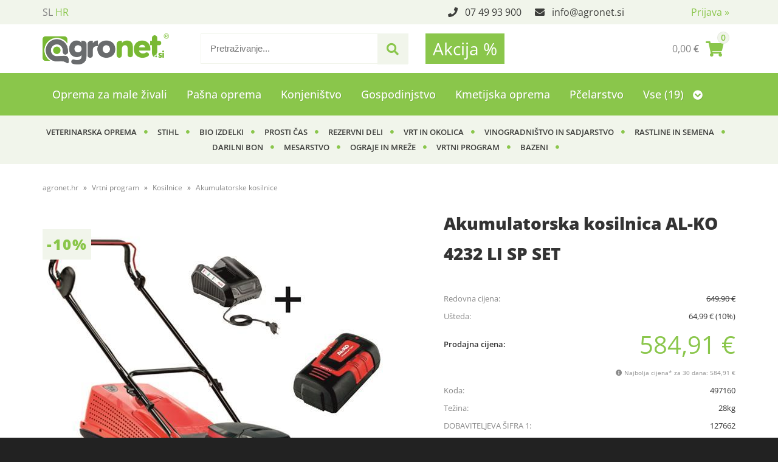

--- FILE ---
content_type: text/html; charset=utf-8
request_url: https://www.agronet.hr/izdelek/497160/akumulatorska-kosilnica-al-ko-4232-li-sp-set
body_size: 53350
content:

<!DOCTYPE html>
<html lang='hr' data-shoptype='B2C' data-skin='cerjak' data-userstatus='anonymous'>

<head><meta charset="UTF-8" />
    <meta name="viewport" content='width=device-width, initial-scale=1'/>
    <meta name='mobile-web-app-capable' content='yes'>
<meta name='apple-mobile-web-app-status-bar-style' content='black-translucent'>
<link rel="canonical" href="https://www.agronet.hr/izdelek/497160/akumulatorska-kosilnica-al-ko-4232-li-sp-set" />
<link rel="alternate" hreflang="sl" href="https://www.agronet.si/izdelek/497160/akumulatorska-kosilnica-al-ko-4232-li-sp-set" />
<link rel="alternate" hreflang="hr" href="https://www.agronet.hr/izdelek/497160/akumulatorska-kosilnica-al-ko-4232-li-sp-set" />
<meta name='robots' content='index, follow' /><meta name='Googlebot' content='follow' /><meta name="fragment" content="!">
    <!--[if IE]><meta http-equiv="X-UA-Compatible" content="IE=Edge" /><![endif]-->
    
<style>.product-detail-container{border:1px solid #ccc}.product-detail-container ul li.price{font-weight:bold}.product-detail-container ul li.price p{font-size:15px}.product-detail-image{max-width:202px;overflow:hidden;margin:30px 28px 30px 0;float:left;padding-bottom:5px}.product-detail-image>a{border-radius:5px;-moz-border-radius:5px;-webkit-border-radius:5px;display:block;overflow:hidden;width:200px;position:relative;border:1px solid transparent;margin:0;padding:0}.product-detail-image>a>span,.product-detail-image>ul>li>a>span{position:absolute;top:0;left:0;width:100%;height:100%;display:block;background-color:transparent;filter:progid:DXImageTransform.Microsoft.gradient(startColorstr=#70f5f5f5,endColorstr=#70f5f5f5);zoom:1;background-color:rgba(250,250,250,.7);background-position:center;background-image:url(/img/icon-zoom.png);background-repeat:no-repeat;border-radius:5px;-moz-border-radius:5px;-webkit-border-radius:5px}.product-detail-image>ul>li>a>span{background-image:url(/img/icon-zoom-small.png)}.product-detail-image>ul>li.youtubeThumb>a>span{background-image:none;display:none}.product-detail-image>ul>li.youtubeThumb>a>img{opacity:.8}.product-detail-image>ul>li.youtubeThumb>a:hover>img{opacity:.3}.product-detail-image>ul>li.youtubeThumb>a>.embed-youtube-play{position:absolute;left:calc(50% - 20px);top:calc(50% - 20px);width:40px;height:40px;mask-image:url("/img/icons/fa-circle-play.svg");-webkit-mask-image:url("/img/icons/fa-circle-play.svg");background-color:#fff;mask-repeat:no-repeat;-webkit-mask-repeat:no-repeat;mask-position:center center}.product-detail-image>ul>li.youtubeThumb>a:hover>.embed-youtube-play{background-color:red}.product-detail-image>ul{float:left;margin:0 0 0 -10px}.product-detail-image>ul>li{float:left;margin:10px 0 0 10px;width:60px;height:60px;display:block;position:relative}.product-detail-image>a>img,.product-detail-image>ul>li>a>img{display:block;position:relative;z-index:0;border-radius:5px;-moz-border-radius:5px;-webkit-border-radius:5px}.product-detail-image>ul>li>a>img{width:60px;height:auto}.product-detail-image>ul>li>a{display:block;width:60px;height:60px;border-radius:5px;-moz-border-radius:5px;-webkit-border-radius:5px;border:1px solid #eee;overflow:hidden}.product-detail-rightcol{width:500px;float:right}.product-detail-rightcol>ul{width:500px;float:right;list-style:none;margin:10px 0 20px}.product-detail-rightcol>ul.pricesData{margin:0}.product-detail-rightcol>ul#tableData{margin-top:0}.product-detail-rightcol>ul>li{border-bottom:1px dotted #ccc;padding:5px;display:block;margin:0;font-size:12px;color:gray}.product-detail-rightcol>ul>li>p{float:right;color:#404040}.product-detail-rightcol>ul>li>p>b{font-size:14px}.product-detail-rightcol>ul>li>p>a,.product-detail-shortdesc>div>a{color:#404040;text-decoration:underline}.product-detail-rightcol>ul>li>p>a:hover,.product-detail-shortdesc>div>a:hover{text-decoration:none}.product-detail-rightcol #linkedProducts{width:100%;background:#f5f5f5;border-radius:5px;overflow:hidden;margin:0 0 20px}.product-detail-rightcol #linkedProducts h3{background:#eee;color:#333;font-size:14px;font-weight:600;padding:10px}.product-detail-rightcol #linkedProducts ul li{color:#333;font-size:13px;line-height:18px;font-weight:400;border-top:1px solid #fff;position:relative;padding:0 0 0 36px;overflow:hidden}.product-detail-rightcol #linkedProducts ul li span{font-weight:600;right:10px;top:calc(50% - 9px);position:absolute}.product-detail-rightcol #linkedProducts ul li label{height:56px;display:table-cell;vertical-align:middle;box-sizing:border-box;padding:10px 80px 10px 0}.product-detail-rightcol #linkedProducts ul li label a{color:#333}.product-detail-rightcol #linkedProducts ul li img{display:block;float:left;margin-right:10px}.product-detail-rightcol #linkedProducts ul li a:hover{text-decoration:underline}.product-detail-rightcol #linkedProducts ul li input[type=checkbox]{position:absolute;top:calc(50% - 6px);left:10px}.product-detail-rightcol #social{background:#f5f5f5}#social{margin:0 0 10px;padding:5px}#social .fb-like,#social .twitter-share-button,#social .google-plus{float:right;margin:0 0 0 10px;height:20px!important}#social .fb-like>span{height:22px!important}#social .google-plus{width:60px!important}#social .twitter-share-button{width:80px!important}.product-detail-rightcol .quantity{width:142px;float:right;margin:10px 40px 0 0;border:1px solid #ddd;background:#f5f5f5;padding:10px;-webkit-border-radius:5px;-moz-border-radius:5px;border-radius:5px;color:#606060}.product-detail-rightcol .quantity input{padding:8px;border:1px solid #ccc;background:#fff;color:#404040;-webkit-border-radius:5px;-moz-border-radius:5px;border-radius:5px;box-shadow:inset 0 0 4px #ccc;-webkit-box-shadow:inset 0 0 4px #ccc;-moz-box-shadow:inset 0 0 4px #ccc;width:65px;text-align:right;margin-right:5px;font-size:18px;line-height:18px}.product-detail-rightcol a#product-add,.product-detail-rightcol a#product-inquiry{width:150px;float:right;margin:10px 0;text-align:center;border:1px solid #000;background:#404040;color:#fff;padding:20px 0;font-size:18px;border-radius:10px;-moz-border-radius:10px;-webkit-border-radius:10px;cursor:pointer;-webkit-box-shadow:0 0 4px 0 #aaa;-moz-box-shadow:0 0 4px 0 #aaa;box-shadow:0 0 4px 0 #aaa;display:block}.product-detail-rightcol a:hover#product-add,.product-detail-rightcol a:hover#product-inquiry{background:#505050}.product-detail-rightcol a#product-add.disabled{background-color:#ccc;cursor:default}.product-detail-shortdesc{color:#404040;margin:30px 0 0;background:#f5f5f5;padding:10px;border-radius:5px;-moz-border-radius:5px;-webkit-border-radius:5px;float:right;display:block}.product-detail-shortdesc>div{font-size:12px;line-height:18px}.product-detail-shortdesc table{border-collapse:collapse;font-size:12px;width:100%}.product-detail-shortdesc table tr,.product-detail-desc table tr{border-bottom:1px dotted #ddd}.product-detail-shortdesc table tr td,.product-detail-desc table tr td{padding:5px}.product-detail-shortdesc table tr td{text-align:right}.product-detail-shortdesc table tr th,.product-detail-desc table tr th{padding:5px;font-weight:normal;text-align:left;color:gray}.product-detail-rightcol #freedelivery{display:block;width:100%;margin:-20px 0 20px}.product-detail-rightcol .freedelivery{display:block;padding:10px 0;font-size:13px;line-height:20px;color:#404040;font-weight:400;vertical-align:middle}.product-detail-rightcol .freedelivery:before{content:"";background:url("/img/icons/fas fa-truck.svg") left center no-repeat;width:24px;height:19.2px;display:inline-block;margin-right:20px;vertical-align:middle}.product-detail-rightcol p.freedelivery svg{width:24px;fill:#999;position:absolute;left:40px;top:35px}.product-detail-desc{background:#f5f5f5;padding:10px;border-radius:3px;-moz-border-radius:3px;-webkit-border-radius:3px;box-shadow:0 0 3px #aaa;-webkit-box-shadow:0 0 3px #aaa;-moz-box-shadow:0 0 3px #aaa;margin:40px 0 0}.product-detail-desc h3{border-bottom:1px solid #e5e5e5;padding:10px;font-size:16px;color:#606060;text-shadow:none}.product-detail-desc iframe,#article-title div.desc p iframe{width:640px;height:480px}.product-detail-desc div{padding:10px;font-size:12px;line-height:18px;color:#404040}.product-detail-desc a{color:#404040;text-decoration:underline}.product-detail-desc a:hover{text-decoration:none}.product-detail-desc table tr{font-size:12px;border:dotted 1px #e5e5e5}.product-detail-desc table th,.product-detail-desc table td{padding:5px 15px}.product-detail-desc ul{list-style-type:disc;padding:10px;line-height:18px;color:#404040}.product-detail-desc ul>li{margin:0 0 5px 5px}.product-detail-desc p{padding-top:10px}.unavailable{text-align:center;background:#d86464;border-radius:5px;padding:10px;margin-top:10px;color:#fff}.unavailable h2{margin:0 0 10px;font-size:20px}.unavailable p{font-size:12px}#stock-info{border-radius:5px;-moz-border-radius:5px;-webkit-border-radius:5px;background:#f5f5f5;padding:15px;position:relative;margin-bottom:20px}#stock-info p{color:#404040;font-size:16px;font-weight:bold}#stock-info p a{color:#404040;text-decoration:underline}#stock-info p.stockreminder{margin-top:10px}#stock-info p span{float:right;display:inline-block}#stock-info p span>i{font-style:normal}#stock-info p span.stock-yes{color:#00db1d}#stock-info p span.stock-no{color:red}#stock-info p span.stock-alert{color:#ff8135}#stock-info p span.supply{font-weight:normal;margin-left:10px}#stock-info>i{color:gray;font-size:12px}#stock-info>a[data-tooltip]:link,#stock-info>a[data-tooltip]:visited{position:absolute;text-decoration:none;display:block;font-weight:bold;font-size:14px;line-height:14px;background:gray;color:#fff;-webkit-border-radius:11px;-moz-border-radius:11px;border-radius:11px;width:22px;height:14px;text-align:center;bottom:10px;right:10px;padding:4px 0}#stock-info>a[data-tooltip]:hover{background:#202020}#stock-info>a[data-tooltip]:before{right:3px}article.extra>h3{font-size:16px;margin:40px 0 10px}div.options{float:right;border:solid 2px #404040;border-radius:5px;-moz-border-radius:5px;-webkit-border-radius:5px;margin:10px 0 20px 50px}div.options table{font-size:12px;line-height:12px;width:100%}div.options table th{font-weight:normal;background-color:#404040;color:#fff}div.options table th,div.options table td{text-align:left;padding:6px 20px}div.options table tr{border-bottom:dotted 1px #ccc}div.options table tr:first-child,div.options table tr:last-child{border:none}div.options table td.stock{text-align:center;vertical-align:middle}div.options table td.stock i{font-size:18px}div.options table td.stock .fa-check{color:#50c24e}div.options table td.stock .fa-times{color:red}div.options table th.stock,div.options table td.stock{text-align:center;padding:6px 5px}div.options table th.price,div.options table td.price{text-align:right;padding:6px 10px;white-space:nowrap}div.options table tr.disabled td{color:#aaa}div.options table tr:not(.disabled):hover{background-color:#efefef}div.options table tr:not(.disabled){cursor:pointer}div.options table tr.on{cursor:default;font-weight:bold;background-color:#efefef}div.options table a{color:#404040;text-decoration:underline}div.options table a:hover{text-decoration:none}.options #colorList a,.colors span{width:15px;margin-right:5px;border:solid 1px #efefef}.options span.color{display:inline-block;background-repeat:no-repeat;background-position:center;width:15px;height:15px}.options span.color.half{width:7px}.options span.color.third{width:5px}.options span.color.quarter{width:3px}.options span.color.fifth{width:3px}.options{width:320px;border:1px solid #ddd!important;background:#f5f5f5;padding:20px 20px 10px}.options>div{font-size:12px;color:#606060}.options label{cursor:default;display:block;margin-bottom:8px;font-weight:normal;color:#606060;font-size:12px}.options div#sizeList,.options div#colorList{margin-bottom:15px}.options select#ddlSizes,.options select#ddlColors{padding:8px;border:1px solid #ccc;background:#fff;color:#404040;-webkit-border-radius:5px;-moz-border-radius:5px;border-radius:5px;box-shadow:inset 0 0 4px #ccc;-webkit-box-shadow:inset 0 0 4px #ccc;-moz-box-shadow:inset 0 0 4px #ccc;width:318px}#baguetteBox-overlay{display:none;opacity:0;position:fixed;overflow:hidden;top:0;left:0;width:100%;height:100%;z-index:1000000;background-color:#222;background-color:rgba(0,0,0,.8);-webkit-transition:opacity .5s ease;transition:opacity .5s ease}#baguetteBox-overlay.visible{opacity:1}#baguetteBox-overlay .full-image{display:inline-block;position:relative;width:100%;height:100%;text-align:center}#baguetteBox-overlay .full-image figure{display:inline;margin:0;height:100%}#baguetteBox-overlay .full-image img{display:inline-block;width:auto;height:auto;max-height:100%;max-width:100%;vertical-align:middle;-webkit-box-shadow:0 0 8px rgba(0,0,0,.6);-moz-box-shadow:0 0 8px rgba(0,0,0,.6);box-shadow:0 0 8px rgba(0,0,0,.6)}#baguetteBox-overlay .full-image figcaption{display:block;position:absolute;bottom:0;width:100%;text-align:center;line-height:1.8;white-space:normal;color:#ccc;background-color:#000;background-color:rgba(0,0,0,.6);font-family:sans-serif}#baguetteBox-overlay .full-image:before{content:"";display:inline-block;height:50%;width:1px;margin-right:-1px}#baguetteBox-slider{position:absolute;left:0;top:0;height:100%;width:100%;white-space:nowrap;-webkit-transition:left .4s ease,-webkit-transform .4s ease;transition:left .4s ease,-webkit-transform .4s ease;transition:left .4s ease,transform .4s ease;transition:left .4s ease,transform .4s ease,-webkit-transform .4s ease,-moz-transform .4s ease}#baguetteBox-slider.bounce-from-right{-webkit-animation:bounceFromRight .4s ease-out;animation:bounceFromRight .4s ease-out}#baguetteBox-slider.bounce-from-left{-webkit-animation:bounceFromLeft .4s ease-out;animation:bounceFromLeft .4s ease-out}@-webkit-keyframes bounceFromRight{0%,100%{margin-left:0}50%{margin-left:-30px}}@keyframes bounceFromRight{0%,100%{margin-left:0}50%{margin-left:-30px}}@-webkit-keyframes bounceFromLeft{0%,100%{margin-left:0}50%{margin-left:30px}}@keyframes bounceFromLeft{0%,100%{margin-left:0}50%{margin-left:30px}}.baguetteBox-button#next-button,.baguetteBox-button#previous-button{top:50%;top:calc(50% - 30px);width:44px;height:60px}.baguetteBox-button{position:absolute;cursor:pointer;outline:0;padding:0;margin:0;border:0;-moz-border-radius:15%;border-radius:15%;background-color:#323232;background-color:rgba(50,50,50,.5);color:#ddd;font:1.6em sans-serif;-webkit-transition:background-color .4s ease;transition:background-color .4s ease}.baguetteBox-button:focus,.baguetteBox-button:hover{background-color:rgba(50,50,50,.9)}.baguetteBox-button#next-button{right:2%}.baguetteBox-button#previous-button{left:2%}.baguetteBox-button#close-button{top:20px;right:2%;right:calc(2% + 6px);width:30px;height:30px}.baguetteBox-button svg{position:absolute;left:0;top:0}.baguetteBox-spinner{width:40px;height:40px;display:inline-block;position:absolute;top:50%;left:50%;margin-top:-20px;margin-left:-20px}.baguetteBox-double-bounce1,.baguetteBox-double-bounce2{width:100%;height:100%;-moz-border-radius:50%;border-radius:50%;background-color:#fff;opacity:.6;position:absolute;top:0;left:0;-webkit-animation:bounce 2s infinite ease-in-out;animation:bounce 2s infinite ease-in-out}.baguetteBox-double-bounce2{-webkit-animation-delay:-1s;animation-delay:-1s}@-webkit-keyframes bounce{0%,100%{-webkit-transform:scale(0);transform:scale(0)}50%{-webkit-transform:scale(1);transform:scale(1)}}@keyframes bounce{0%,100%{-webkit-transform:scale(0);-moz-transform:scale(0);transform:scale(0)}50%{-webkit-transform:scale(1);-moz-transform:scale(1);transform:scale(1)}}</style>
<style>@font-face{font-family:'Open Sans';font-style:normal;font-weight:300;src:url('/css/fonts/open-sans-v27-latin-ext_latin-300.eot');src:local(''),url('/css/fonts/open-sans-v27-latin-ext_latin-300.eot?#iefix') format('embedded-opentype'),url('/css/fonts/open-sans-v27-latin-ext_latin-300.woff2') format('woff2'),url('/css/fonts/open-sans-v27-latin-ext_latin-300.woff') format('woff'),url('/css/fonts/open-sans-v27-latin-ext_latin-300.ttf') format('truetype'),url('/css/fonts/open-sans-v27-latin-ext_latin-300.svg#OpenSans') format('svg')}@font-face{font-family:'Open Sans';font-style:normal;font-weight:500;src:url('/css/fonts/open-sans-v27-latin-ext_latin-500.eot');src:local(''),url('/css/fonts/open-sans-v27-latin-ext_latin-500.eot?#iefix') format('embedded-opentype'),url('/css/fonts/open-sans-v27-latin-ext_latin-500.woff2') format('woff2'),url('/css/fonts/open-sans-v27-latin-ext_latin-500.woff') format('woff'),url('/css/fonts/open-sans-v27-latin-ext_latin-500.ttf') format('truetype'),url('/css/fonts/open-sans-v27-latin-ext_latin-500.svg#OpenSans') format('svg')}@font-face{font-family:'Open Sans';font-style:normal;font-weight:400;src:url('/css/fonts/open-sans-v27-latin-ext_latin-regular.eot');src:local(''),url('/css/fonts/open-sans-v27-latin-ext_latin-regular.eot?#iefix') format('embedded-opentype'),url('/css/fonts/open-sans-v27-latin-ext_latin-regular.woff2') format('woff2'),url('/css/fonts/open-sans-v27-latin-ext_latin-regular.woff') format('woff'),url('/css/fonts/open-sans-v27-latin-ext_latin-regular.ttf') format('truetype'),url('/css/fonts/open-sans-v27-latin-ext_latin-regular.svg#OpenSans') format('svg')}@font-face{font-family:'Open Sans';font-style:normal;font-weight:600;src:url('/css/fonts/open-sans-v27-latin-ext_latin-600.eot');src:local(''),url('/css/fonts/open-sans-v27-latin-ext_latin-600.eot?#iefix') format('embedded-opentype'),url('/css/fonts/open-sans-v27-latin-ext_latin-600.woff2') format('woff2'),url('/css/fonts/open-sans-v27-latin-ext_latin-600.woff') format('woff'),url('/css/fonts/open-sans-v27-latin-ext_latin-600.ttf') format('truetype'),url('/css/fonts/open-sans-v27-latin-ext_latin-600.svg#OpenSans') format('svg')}@font-face{font-family:'Open Sans';font-style:normal;font-weight:700;src:url('/css/fonts/open-sans-v27-latin-ext_latin-700.eot');src:local(''),url('/css/fonts/open-sans-v27-latin-ext_latin-700.eot?#iefix') format('embedded-opentype'),url('/css/fonts/open-sans-v27-latin-ext_latin-700.woff2') format('woff2'),url('/css/fonts/open-sans-v27-latin-ext_latin-700.woff') format('woff'),url('/css/fonts/open-sans-v27-latin-ext_latin-700.ttf') format('truetype'),url('/css/fonts/open-sans-v27-latin-ext_latin-700.svg#OpenSans') format('svg')}@font-face{font-family:'Open Sans';font-style:normal;font-weight:800;src:url('/css/fonts/open-sans-v27-latin-ext_latin-800.eot');src:local(''),url('/css/fonts/open-sans-v27-latin-ext_latin-800.eot?#iefix') format('embedded-opentype'),url('/css/fonts/open-sans-v27-latin-ext_latin-800.woff2') format('woff2'),url('/css/fonts/open-sans-v27-latin-ext_latin-800.woff') format('woff'),url('/css/fonts/open-sans-v27-latin-ext_latin-800.ttf') format('truetype'),url('/css/fonts/open-sans-v27-latin-ext_latin-800.svg#OpenSans') format('svg')}</style><link href="/css/general?v=HpTL6CqKwwO31qQcycqqCcDZLjco7OmbA4VYknbkHKU1" rel="stylesheet"/>

    <script>function docReady(fn){ if (document.readyState==="complete" || document.readyState==="interactive"){ setTimeout(fn,1); } else { document.addEventListener("DOMContentLoaded",fn); } }</script>
    <link rel='shortcut icon' href='/skin/cerjak/favicon.ico' /><!-- Global site tag (gtag.js) -->
                                    <script async src='https://www.googletagmanager.com/gtag/js?id=G-K903MMBMSL'></script>
                                    <script>
                                      window.dataLayer = window.dataLayer || [];
                                      function gtag(){dataLayer.push(arguments);}
                                      gtag('js', new Date());
                                      gtag('config', 'G-K903MMBMSL');
                                    </script><meta property="og:title" content="Akumulatorska kosilnica AL-KO 4232 LI SP SET - agronet.si" /><meta property="og:type" content="website" /><meta property="og:site_name" content="Kmetijska trgovina Cerjak" /><meta property="og:url" content="https://www.agronet.hr/izdelek/497160/akumulatorska-kosilnica-al-ko-4232-li-sp-set" /><meta property="og:description" content="Tehnički podaci Tip:Comfort PROTip akumulatorja:36 V / 4 5Ah Ah/Li-Ion (polnilec in akumulator je v ponudbi)Za travnata površina do:do 1000 m2Širina ..." /><meta property="og:id" content="497160" /><meta property="og:image" content="https://www.agronet.hr/image.ashx?id=497160&amp;categoryId=769&amp;size=500&amp;fill=1&amp;.jpg&amp;fill=1&amp;watermark=0" /><meta property="og:image:width" content="500" /><meta property="og:image:height" content="500" /><meta property="product:brand" content="solo by AL-KO" /><meta property="product:condition" content="new" /><meta property="product:availability" content="out of stock" /><meta property="product:price:amount" content="649.9000024" /><meta property="product:price:currency" content="EUR" /><meta property="product:sale_price:amount" content="584.9100046" /><meta property="product:sale_price:currency" content="EUR" /><title>
	Akumulatorska kosilnica AL-KO 4232 LI SP SET - agronet.si
</title><meta name="description" content="Tehnički podaci Tip:Comfort PROTip akumulatorja:36 V / 4 5Ah Ah/Li-Ion (polnilec in akumulator je v ponudbi)Za travnata površina do:do 1000 m2Širina ..." /><meta name="keywords" content="Akumulatorska,kosilnica,AL-KO,4232,LI,SP,SET" /></head>
<body id="Body1" class="bodyProduct">

<nav id='sidebar' style='display:none'>
<ul class='sidebarTop'></ul>
<ul class='headernav'></ul>
<ul id='sidebarCategories'><li><a Class='expandable' href='javascript:'></a><a class='toplevel hasChilds dynamic' href='/katalog/622/oprema-za-male-zivali' data-id='622' title='Oprema za male živali'>Oprema za male živali</a>
<ul><li><a Class='expandable' href='javascript:'></a><a class='hasChilds dynamic' href='/katalog/633/oprema-za-pse' data-id='633' title='Oprema za pse'>Oprema za pse</a>
<ul><li><a href='/katalog/634/posode-za-pse' data-id='634' title='Posode za pse'>Posode za pse</a></li>
<li><a href='/katalog/635/igrace-za-pse' data-id='635' title='Igrače za pse'>Igrače za pse</a></li>
<li><a href='/katalog/636/ovratnice-za-pse' data-id='636' title='Ovratnice za pse'>Ovratnice za pse</a></li>
<li><a href='/katalog/637/pripomocki-za-nego-psov' data-id='637' title='Pripomočki za nego psov'>Pripomočki za nego psov</a></li>
<li><a href='/katalog/638/ostala-oprema-za-pse' data-id='638' title='Ostala oprema za pse'>Ostala oprema za pse</a></li>
<li><a href='/katalog/639/povodci-za-pse' data-id='639' title='Povodci za pse'>Povodci za pse</a></li>
<li><a href='/katalog/642/lezisce-za-pse' data-id='642' title='Ležišče za pse'>Ležišče za pse</a></li>
<li><a href='/katalog/653/hrana-za-pse' data-id='653' title='Hrana za pse'>Hrana za pse</a></li>
<li><a href='/katalog/879/ute-za-pse' data-id='879' title='Ute za pse'>Ute za pse</a></li>
<li><a href='/katalog/1412/transport-torbe' data-id='1412' title='Transport, torbe'>Transport, torbe</a></li>
</ul>
</li>
<li><a Class='expandable' href='javascript:'></a><a class='hasChilds dynamic' href='/katalog/640/oprema-za-macke' data-id='640' title='Oprema za mačke'>Oprema za mačke</a>
<ul><li><a href='/katalog/641/ovratnice-za-macke' data-id='641' title='Ovratnice za mačke'>Ovratnice za mačke</a></li>
<li><a href='/katalog/644/lezisca-in-stranisca-za-macke' data-id='644' title='Ležišča in stranišča za mačke'>Ležišča in stranišča za mačke</a></li>
<li><a href='/katalog/645/igrace-za-macke' data-id='645' title='Igrače za mačke'>Igrače za mačke</a></li>
<li><a href='/katalog/646/posode-za-macke' data-id='646' title='Posode za mačke'>Posode za mačke</a></li>
<li><a href='/katalog/647/ostala-oprema-za-macke' data-id='647' title='Ostala oprema za mačke'>Ostala oprema za mačke</a></li>
<li><a href='/katalog/654/hrana-za-macke' data-id='654' title='Hrana za mačke'>Hrana za mačke</a></li>
<li><a href='/katalog/880/pripomocki-za-nego-mack' data-id='880' title='Pripomočki za nego mačk'>Pripomočki za nego mačk</a></li>
</ul>
</li>
<li><a Class='expandable' href='javascript:'></a><a class='hasChilds dynamic' href='/katalog/881/oprema-za-glodavce' data-id='881' title='Oprema za glodavce'>Oprema za glodavce</a>
<ul><li><a href='/katalog/883/igrala-za-glodavce' data-id='883' title='Igrala za glodavce'>Igrala za glodavce</a></li>
<li><a href='/katalog/884/krmilniki-napajalniki-za-glodavce' data-id='884' title='Krmilniki, napajalniki za glodavce'>Krmilniki, napajalniki za glodavce</a></li>
<li><a href='/katalog/885/hrana-za-glodavce' data-id='885' title='Hrana za glodavce'>Hrana za glodavce</a></li>
<li><a href='/katalog/886/ostala-oprema-za-glodavce' data-id='886' title='Ostala oprema za glodavce'>Ostala oprema za glodavce</a></li>
<li><a href='/katalog/887/hisice-za-glodavce' data-id='887' title='Hišice za glodavce'>Hišice za glodavce</a></li>
</ul>
</li>
<li><a Class='expandable' href='javascript:'></a><a class='hasChilds dynamic' href='/katalog/888/oprema-za-ptice' data-id='888' title='Oprema za ptice'>Oprema za ptice</a>
<ul><li><a href='/katalog/889/hisice-kletke-in-oprema' data-id='889' title='Hišice, kletke in oprema'>Hišice, kletke in oprema</a></li>
<li><a href='/katalog/890/krmilniki-in-napajalniki-za-ptice' data-id='890' title='Krmilniki in napajalniki za ptice'>Krmilniki in napajalniki za ptice</a></li>
<li><a href='/katalog/891/hrana-za-ptice' data-id='891' title='Hrana za ptice'>Hrana za ptice</a></li>
</ul>
</li>
</ul>
</li>
<li><a Class='expandable' href='javascript:'></a><a class='toplevel hasChilds dynamic' href='/katalog/626/pasna-oprema' data-id='626' title='Pašna oprema'>Pašna oprema</a>
<ul><li><a Class='expandable' href='javascript:'></a><a class='hasChilds dynamic' href='/katalog/1337/sistemi-za-vrata' data-id='1337' title='Sistemi za vrata'>Sistemi za vrata</a>
<ul><li><a href='/katalog/1338/vratni-rocaji' data-id='1338' title='Vratni ročaji'>Vratni ročaji</a></li>
<li><a href='/katalog/1339/vratni-kompleti' data-id='1339' title='Vratni kompleti'>Vratni kompleti</a></li>
<li><a href='/katalog/1340/elektricna-vrata' data-id='1340' title='Električna vrata'>Električna vrata</a></li>
<li><a href='/katalog/1373/kovinska-pasna-vrata' data-id='1373' title='Kovinska pašna vrata'>Kovinska pašna vrata</a></li>
<li><a href='/katalog/1332/izolatorji-za-vrata' data-id='1332' title='Izolatorji za vrata'>Izolatorji za vrata</a></li>
</ul>
</li>
<li><a Class='expandable' href='javascript:'></a><a class='hasChilds dynamic' href='/katalog/1345/pripomocki-za-aparate-zico-trakove' data-id='1345' title='Pripomočki za aparate, žico, trakove'>Pripomočki za aparate, žico, trakove</a>
<ul><li><a href='/katalog/1346/merilniki-napetosti-in-signalne-luci' data-id='1346' title='Merilniki napetosti in signalne luči'>Merilniki napetosti in signalne luči</a></li>
<li><a href='/katalog/1347/ozemljitvene-palice-za-aparate' data-id='1347' title='Ozemljitvene palice za aparate'>Ozemljitvene palice za aparate</a></li>
<li><a href='/katalog/1348/visokonapetostni-kabel-za-priklop' data-id='1348' title='Visokonapetostni kabel za priklop'>Visokonapetostni kabel za priklop</a></li>
<li><a href='/katalog/1349/stikala-protistrelna-zascita-opozorilne-table' data-id='1349' title='Stikala, protistrelna zaščita, opozorilne table'>Stikala, protistrelna zaščita, opozorilne table</a></li>
<li><a href='/katalog/1350/kabli-za-povezavo-in-priklop-ograje-na-aparate' data-id='1350' title='Kabli za povezavo in priklop ograje na aparate'>Kabli za povezavo in priklop ograje na aparate</a></li>
<li><a href='/katalog/1351/spojniki-za-vrvico-in-trakove' data-id='1351' title='Spojniki za vrvico in trakove'>Spojniki za vrvico in trakove</a></li>
<li><a href='/katalog/1352/spojniki-za-zico' data-id='1352' title='Spojniki za žico'>Spojniki za žico</a></li>
</ul>
</li>
<li><a Class='expandable' href='javascript:'></a><a class='hasChilds dynamic' href='/katalog/1353/oprema-za-montazo-pasnika' data-id='1353' title='Oprema za montažo pašnika'>Oprema za montažo pašnika</a>
<ul><li><a href='/katalog/1354/rocni-pripomocki' data-id='1354' title='Ročni pripomočki'>Ročni pripomočki</a></li>
<li><a href='/katalog/1355/napenjalci-za-zico' data-id='1355' title='Napenjalci za žico'>Napenjalci za žico</a></li>
<li><a href='/katalog/1356/vijaki-in-zicniki' data-id='1356' title='Vijaki in žičniki'>Vijaki in žičniki</a></li>
<li><a href='/katalog/1357/odvijalci-zice' data-id='1357' title='Odvijalci žice'>Odvijalci žice</a></li>
</ul>
</li>
<li><a Class='expandable' href='javascript:'></a><a class='hasChilds dynamic' href='/katalog/1358/stebri-za-ograjo' data-id='1358' title='Stebri za ograjo'>Stebri za ograjo</a>
<ul><li><a href='/katalog/1068/plasticni-stebri' data-id='1068' title='Plastični stebri'>Plastični stebri</a></li>
<li><a href='/katalog/1359/leseni-stebri-octo-wood' data-id='1359' title='Leseni stebri Octo Wood'>Leseni stebri Octo Wood</a></li>
<li><a href='/katalog/1360/stebri-iz-reciklirnih-materialov' data-id='1360' title='Stebri iz reciklirnih materialov'>Stebri iz reciklirnih materialov</a></li>
<li><a href='/katalog/1361/kovinski-t-stebri-in-dodatki' data-id='1361' title='Kovinski T-stebri in dodatki'>Kovinski T-stebri in dodatki</a></li>
<li><a href='/katalog/1362/kovinski-stebri' data-id='1362' title='Kovinski stebri'>Kovinski stebri</a></li>
<li><a href='/katalog/1364/fiberglas-stebri-in-dodatki' data-id='1364' title='Fiberglas stebri in dodatki'>Fiberglas stebri in dodatki</a></li>
</ul>
</li>
<li><a href='/katalog/1374/pasni-paneli' data-id='1374' title='Pašni paneli'>Pašni paneli</a></li>
<li><a Class='expandable' href='javascript:'></a><a class='hasChilds dynamic' href='/katalog/1067/elektricne-mreze' data-id='1067' title='Električne mreže'>Električne mreže</a>
<ul><li><a href='/katalog/1367/mreze-za-perutnino' data-id='1367' title='Mreže za perutnino'>Mreže za perutnino</a></li>
<li><a href='/katalog/1368/mreze-za-domace-zivali' data-id='1368' title='Mreže za domače živali'>Mreže za domače živali</a></li>
<li><a href='/katalog/1369/mreze-za-drobnico' data-id='1369' title='Mreže za drobnico'>Mreže za drobnico</a></li>
<li><a href='/katalog/1370/mreze-proti-divjadi' data-id='1370' title='Mreže proti divjadi'>Mreže proti divjadi</a></li>
<li><a href='/katalog/1371/vrata-za-elektricne-mreze' data-id='1371' title='Vrata za električne mreže'>Vrata za električne mreže</a></li>
<li><a href='/katalog/1372/rezervni-deli-za-elektricne-mreze' data-id='1372' title='Rezervni deli za električne mreže'>Rezervni deli za električne mreže</a></li>
</ul>
</li>
<li><a href='/katalog/632/ostala-oprema' data-id='632' title='Ostala oprema'>Ostala oprema</a></li>
<li><a Class='expandable' href='javascript:'></a><a class='hasChilds dynamic' href='/katalog/628/pasni-aparati' data-id='628' title='Pašni aparati'>Pašni aparati</a>
<ul><li><a href='/katalog/1323/s-solarnimi-moduli' data-id='1323' title='S solarnimi moduli'>S solarnimi moduli</a></li>
<li><a href='/katalog/1308/230-v-pasni-aparati' data-id='1308' title='230 V pašni aparati'>230 V pašni aparati</a></li>
<li><a href='/katalog/1309/12-230-v-kombinirani-pasni-aparati' data-id='1309' title='12 / 230 V kombinirani pašni aparati'>12 / 230 V kombinirani pašni aparati</a></li>
<li><a href='/katalog/1310/12-v-pasni-aparati' data-id='1310' title='12 V pašni aparati'>12 V pašni aparati</a></li>
<li><a href='/katalog/1311/9-v-baterijski-aparati' data-id='1311' title='9 V baterijski aparati'>9 V baterijski aparati</a></li>
<li><a href='/katalog/1313/zacetni-kompleti' data-id='1313' title='Začetni kompleti'>Začetni kompleti</a></li>
<li><a href='/katalog/1314/hobi-kompleti' data-id='1314' title='Hobi kompleti'>Hobi kompleti</a></li>
<li><a href='/katalog/1315/gsm-alarm' data-id='1315' title='GSM alarm'>GSM alarm</a></li>
</ul>
</li>
<li><a href='/katalog/1343/kovinska-skatla-za-aparate' data-id='1343' title='Kovinska škatla za aparate'>Kovinska škatla za aparate</a></li>
<li><a href='/katalog/631/baterije' data-id='631' title='Baterije'>Baterije</a></li>
<li><a Class='expandable' href='javascript:'></a><a class='hasChilds dynamic' href='/katalog/627/izolatorji' data-id='627' title='Izolatorji'>Izolatorji</a>
<ul><li><a href='/katalog/1325/obrocni-izolatorji' data-id='1325' title='Obročni izolatorji'>Obročni izolatorji</a></li>
<li><a href='/katalog/1327/izolatorji-z-rezo' data-id='1327' title='Izolatorji z režo'>Izolatorji z režo</a></li>
<li><a href='/katalog/1328/izolatorji-za-trakove' data-id='1328' title='Izolatorji za trakove'>Izolatorji za trakove</a></li>
<li><a href='/katalog/1366/izolatorji-z-metricnim-navojem' data-id='1366' title='Izolatorji z metričnim navojem'>Izolatorji z metričnim navojem</a></li>
<li><a href='/katalog/1330/dodatni-izolatorji' data-id='1330' title='Dodatni izolatorji'>Dodatni izolatorji</a></li>
<li><a href='/katalog/1331/izolatorji-s-podaljsanim-steblom' data-id='1331' title='Izolatorji s podaljšanim steblom'>Izolatorji s podaljšanim steblom</a></li>
<li><a href='/katalog/1332/izolatorji-za-vrata' data-id='1332' title='Izolatorji za vrata'>Izolatorji za vrata</a></li>
<li><a href='/katalog/1333/kotni-in-natezni-izolatorji' data-id='1333' title='Kotni in natezni izolatorji'>Kotni in natezni izolatorji</a></li>
<li><a href='/katalog/1334/pripomocki-za-vijacenje-izolatorjev' data-id='1334' title='Pripomočki za vijačenje izolatorjev'>Pripomočki za vijačenje izolatorjev</a></li>
<li><a href='/katalog/1338/vratni-rocaji' data-id='1338' title='Vratni ročaji'>Vratni ročaji</a></li>
</ul>
</li>
<li><a href='/katalog/629/vrvi-zice' data-id='629' title='Vrvi, žice'>Vrvi, žice</a></li>
<li><a href='/katalog/1066/trakovi' data-id='1066' title='Trakovi'>Trakovi</a></li>
<li><a href='/katalog/630/rocke' data-id='630' title='Ročke'>Ročke</a></li>
<li><a href='/katalog/1342/navijalke-in-oprema' data-id='1342' title='Navijalke in oprema'>Navijalke in oprema</a></li>
</ul>
</li>
<li><a Class='expandable' href='javascript:'></a><a class='toplevel hasChilds dynamic' href='/katalog/648/konjenistvo' data-id='648' title='Konjeništvo'>Konjeništvo</a>
<ul><li><a Class='expandable' href='javascript:'></a><a class='hasChilds dynamic' href='/katalog/649/nega-konja-in-opreme' data-id='649' title='Nega konja in opreme'>Nega konja in opreme</a>
<ul><li><a href='/katalog/650/pripomocki-za-nego-konja' data-id='650' title='Pripomočki za nego konja'>Pripomočki za nego konja</a></li>
<li><a href='/katalog/703/nega-opreme-in-ostalo' data-id='703' title='Nega opreme in ostalo'>Nega opreme in ostalo</a></li>
</ul>
</li>
<li><a Class='expandable' href='javascript:'></a><a class='hasChilds dynamic' href='/katalog/651/jahalna-oprema' data-id='651' title='Jahalna oprema'>Jahalna oprema</a>
<ul><li><a href='/katalog/652/brzde' data-id='652' title='Brzde'>Brzde</a></li>
<li><a href='/katalog/658/podsedelni-pasovi' data-id='658' title='Podsedelni pasovi'>Podsedelni pasovi</a></li>
<li><a href='/katalog/659/podsedelnice' data-id='659' title='Podsedelnice'>Podsedelnice</a></li>
<li><a href='/katalog/671/jahalne-uzde' data-id='671' title='Jahalne uzde'>Jahalne uzde</a></li>
<li><a href='/katalog/674/vajeti' data-id='674' title='Vajeti'>Vajeti</a></li>
<li><a href='/katalog/678/stremena' data-id='678' title='Stremena'>Stremena</a></li>
<li><a href='/katalog/682/sedla' data-id='682' title='Sedla'>Sedla</a></li>
<li><a href='/katalog/893/predprsnice-in-martingale' data-id='893' title='Predprsnice in martingale'>Predprsnice in martingale</a></li>
</ul>
</li>
<li><a Class='expandable' href='javascript:'></a><a class='hasChilds dynamic' href='/katalog/656/ostala-konjeniska-oprema' data-id='656' title='Ostala konjeniška oprema'>Ostala konjeniška oprema</a>
<ul><li><a href='/katalog/657/hrana-in-dodatki-za-konja' data-id='657' title='Hrana in dodatki za konja'>Hrana in dodatki za konja</a></li>
<li><a href='/katalog/680/bici' data-id='680' title='Biči'>Biči</a></li>
<li><a href='/katalog/681/lonzirni-pripomocki' data-id='681' title='Lonžirni pripomočki'>Lonžirni pripomočki</a></li>
</ul>
</li>
<li><a Class='expandable' href='javascript:'></a><a class='hasChilds dynamic' href='/katalog/660/oprema-za-konja' data-id='660' title='Oprema za konja'>Oprema za konja</a>
<ul><li><a href='/katalog/661/povoji-in-scitniki-za-konje' data-id='661' title='Povoji in ščitniki za konje'>Povoji in ščitniki za konje</a></li>
<li><a href='/katalog/670/hlevske-uzde' data-id='670' title='Hlevske uzde'>Hlevske uzde</a></li>
<li><a href='/katalog/677/povodci-za-konje' data-id='677' title='Povodci za konje'>Povodci za konje</a></li>
<li><a href='/katalog/704/zeblji-stole' data-id='704' title='Žeblji, Štole'>Žeblji, Štole</a></li>
<li><a href='/katalog/705/podkve' data-id='705' title='Podkve'>Podkve</a></li>
</ul>
</li>
<li><a Class='expandable' href='javascript:'></a><a class='hasChilds dynamic' href='/katalog/666/oprema-za-jahace' data-id='666' title='Oprema za jahače'>Oprema za jahače</a>
<ul><li><a href='/katalog/667/jahalne-rokavice' data-id='667' title='Jahalne rokavice'>Jahalne rokavice</a></li>
<li><a href='/katalog/675/jahalne-celade' data-id='675' title='Jahalne čelade'>Jahalne čelade</a></li>
<li><a href='/katalog/676/jahalne-gamase' data-id='676' title='Jahalne gamaše'>Jahalne gamaše</a></li>
<li><a href='/katalog/894/jahalna-oblacila' data-id='894' title='Jahalna oblačila'>Jahalna oblačila</a></li>
<li><a href='/katalog/895/jahalna-obutev' data-id='895' title='Jahalna obutev'>Jahalna obutev</a></li>
</ul>
</li>
<li><a Class='expandable' href='javascript:'></a><a class='hasChilds dynamic' href='/katalog/668/hlevska-oprema-za-konje' data-id='668' title='Hlevska oprema za konje'>Hlevska oprema za konje</a>
<ul><li><a href='/katalog/669/krmilniki-za-konje' data-id='669' title='Krmilniki za konje'>Krmilniki za konje</a></li>
<li><a href='/katalog/679/ostala-hlevska-oprema' data-id='679' title='Ostala hlevska oprema'>Ostala hlevska oprema</a></li>
<li><a href='/katalog/686/hlevsko-orodje' data-id='686' title='Hlevsko orodje'>Hlevsko orodje</a></li>
<li><a href='/katalog/892/napajalniki-za-konje' data-id='892' title='Napajalniki za konje'>Napajalniki za konje</a></li>
</ul>
</li>
</ul>
</li>
<li><a Class='expandable' href='javascript:'></a><a class='toplevel hasChilds dynamic' href='/katalog/662/gospodinjstvo' data-id='662' title='Gospodinjstvo'>Gospodinjstvo</a>
<ul><li><a href='/katalog/664/posoda-steklenice-in-ostala-oprema' data-id='664' title='Posoda, steklenice in ostala oprema'>Posoda, steklenice in ostala oprema</a></li>
<li><a href='/katalog/718/kozarci' data-id='718' title='Kozarci'>Kozarci</a></li>
<li><a href='/katalog/719/knjige' data-id='719' title='Knjige'>Knjige</a></li>
<li><a href='/katalog/870/ostalo' data-id='870' title='Ostalo'>Ostalo</a></li>
</ul>
</li>
<li><a Class='expandable' href='javascript:'></a><a class='toplevel hasChilds dynamic' href='/katalog/683/kmetijska-oprema' data-id='683' title='Kmetijska oprema'>Kmetijska oprema</a>
<ul><li><a Class='expandable' href='javascript:'></a><a class='hasChilds dynamic' href='/katalog/684/privezi-in-trakovi' data-id='684' title='Privezi in trakovi'>Privezi in trakovi</a>
<ul><li><a href='/katalog/701/uzde' data-id='701' title='Uzde'>Uzde</a></li>
<li><a href='/katalog/687/naveze' data-id='687' title='Naveze'>Naveze</a></li>
<li><a href='/katalog/685/jermeni' data-id='685' title='Jermeni'>Jermeni</a></li>
<li><a href='/katalog/699/verige' data-id='699' title='Verige'>Verige</a></li>
<li><a href='/katalog/1319/grabnarjeve-naveze' data-id='1319' title='Grabnarjeve naveze'>Grabnarjeve naveze</a></li>
<li><a href='/katalog/896/vrvi' data-id='896' title='Vrvi'>Vrvi</a></li>
</ul>
</li>
<li><a Class='expandable' href='javascript:'></a><a class='hasChilds dynamic' href='/katalog/688/elektricna-oprema' data-id='688' title='Električna oprema'>Električna oprema</a>
<ul><li><a href='/katalog/689/grelne-zarnice' data-id='689' title='Grelne žarnice'>Grelne žarnice</a></li>
<li><a href='/katalog/903/strizni-strojcki-in-dodatki' data-id='903' title='Strižni strojčki in dodatki'>Strižni strojčki in dodatki</a></li>
<li><a href='/katalog/904/elektricni-muholovci' data-id='904' title='Električni muholovci'>Električni muholovci</a></li>
<li><a href='/katalog/905/svetilke-luci-odsevniki' data-id='905' title='Svetilke, luči, odsevniki'>Svetilke, luči, odsevniki</a></li>
<li><a href='/katalog/928/inkubatorji' data-id='928' title='Inkubatorji'>Inkubatorji</a></li>
<li><a href='/katalog/1388/ostala-elektricna-hlevska-oprema' data-id='1388' title='Ostala električna hlevska oprema'>Ostala električna hlevska oprema</a></li>
</ul>
</li>
<li><a Class='expandable' href='javascript:'></a><a class='hasChilds dynamic' href='/katalog/690/oprema-za-hlev-in-kmetijo' data-id='690' title='Oprema za hlev in kmetijo'>Oprema za hlev in kmetijo</a>
<ul><li><a href='/katalog/691/kovinska-galanterija' data-id='691' title='Kovinska galanterija'>Kovinska galanterija</a></li>
<li><a href='/katalog/692/oprema-za-nego-zivali' data-id='692' title='Oprema za nego živali'>Oprema za nego živali</a></li>
<li><a href='/katalog/695/oznacevanje-zivali' data-id='695' title='Označevanje živali'>Označevanje živali</a></li>
<li><a href='/katalog/706/ostala-oprema-za-govedo' data-id='706' title='Ostala oprema za govedo'>Ostala oprema za govedo</a></li>
<li><a href='/katalog/906/tehtnice' data-id='906' title='Tehtnice'>Tehtnice</a></li>
<li><a href='/katalog/1072/vitamini-in-minerali-za-zivali' data-id='1072' title='Vitamini in minerali za živali'>Vitamini in minerali za živali</a></li>
<li><a href='/katalog/1127/merilci-vlage-in-termometri' data-id='1127' title='Merilci vlage in termometri'>Merilci vlage in termometri</a></li>
<li><a href='/katalog/1375/nadzor-v-hlevu-in-prikolici-kamere' data-id='1375' title='Nadzor v hlevu in prikolici - kamere'>Nadzor v hlevu in prikolici - kamere</a></li>
<li><a href='/katalog/1385/pvc-trakovi-za-vrata' data-id='1385' title='PVC trakovi za vrata'>PVC trakovi za vrata</a></li>
<li><a href='/katalog/1387/transportni-pasovi-in-trakovi' data-id='1387' title='Transportni pasovi in trakovi'>Transportni pasovi in trakovi</a></li>
</ul>
</li>
<li><a Class='expandable' href='javascript:'></a><a class='hasChilds dynamic' href='/katalog/693/napajalniki' data-id='693' title='Napajalniki'>Napajalniki</a>
<ul><li><a href='/katalog/702/vedra-steklenicke-in-dude-za-govedo' data-id='702' title='Vedra, stekleničke in dude za govedo'>Vedra, stekleničke in dude za govedo</a></li>
<li><a href='/katalog/694/napajalniki-za-govedo' data-id='694' title='Napajalniki za govedo'>Napajalniki za govedo</a></li>
<li><a href='/katalog/897/napajalniki-za-drobnico' data-id='897' title='Napajalniki za drobnico'>Napajalniki za drobnico</a></li>
<li><a href='/katalog/898/napajalniki-za-prasice' data-id='898' title='Napajalniki za prašiče'>Napajalniki za prašiče</a></li>
<li><a href='/katalog/712/napajalniki-za-perutnino' data-id='712' title='Napajalniki za perutnino'>Napajalniki za perutnino</a></li>
<li><a href='/katalog/708/napajalniki-za-zajce' data-id='708' title='Napajalniki za zajce'>Napajalniki za zajce</a></li>
<li><a href='/katalog/899/napajalniki-za-pasnike' data-id='899' title='Napajalniki za pašnike'>Napajalniki za pašnike</a></li>
<li><a href='/katalog/1318/napajalniki-proti-zmrzovanju' data-id='1318' title='Napajalniki proti zmrzovanju'>Napajalniki proti zmrzovanju</a></li>
<li><a href='/katalog/698/rezervni-deli-za-napajalnike' data-id='698' title='Rezervni deli za napajalnike'>Rezervni deli za napajalnike</a></li>
</ul>
</li>
<li><a Class='expandable' href='javascript:'></a><a class='hasChilds dynamic' href='/katalog/696/mlekarska-oprema' data-id='696' title='Mlekarska oprema'>Mlekarska oprema</a>
<ul><li><a href='/katalog/697/ostala-mlekarska-oprema' data-id='697' title='Ostala mlekarska oprema'>Ostala mlekarska oprema</a></li>
<li><a href='/katalog/707/scetke-za-ciscenje' data-id='707' title='Ščetke za čiščenje'>Ščetke za čiščenje</a></li>
<li><a href='/katalog/902/nega-vimen' data-id='902' title='Nega vimen'>Nega vimen</a></li>
</ul>
</li>
<li><a Class='expandable' href='javascript:'></a><a class='hasChilds dynamic' href='/katalog/700/hlevsko-orodje' data-id='700' title='Hlevsko orodje'>Hlevsko orodje</a>
<ul><li><a href='/katalog/1384/rocaji-za-orodje' data-id='1384' title='Ročaji za orodje'>Ročaji za orodje</a></li>
<li><a href='/katalog/1394/strgala-in-postiskala' data-id='1394' title='Strgala in postiskala'>Strgala in postiskala</a></li>
<li><a href='/katalog/1395/vile' data-id='1395' title='Vile'>Vile</a></li>
<li><a href='/katalog/1396/lopate' data-id='1396' title='Lopate'>Lopate</a></li>
</ul>
</li>
<li><a href='/katalog/710/ostala-kmetijska-oprema' data-id='710' title='Ostala kmetijska oprema'>Ostala kmetijska oprema</a></li>
<li><a Class='expandable' href='javascript:'></a><a class='hasChilds dynamic' href='/katalog/713/krmilniki' data-id='713' title='Krmilniki'>Krmilniki</a>
<ul><li><a href='/katalog/900/krmilniki-za-govedo' data-id='900' title='Krmilniki za govedo'>Krmilniki za govedo</a></li>
<li><a href='/katalog/1321/krmilniki-za-drobnico' data-id='1321' title='Krmilniki za drobnico'>Krmilniki za drobnico</a></li>
<li><a href='/katalog/901/krmilniki-za-prasice' data-id='901' title='Krmilniki za prašiče'>Krmilniki za prašiče</a></li>
<li><a href='/katalog/714/krmilniki-za-perutnino' data-id='714' title='Krmilniki za perutnino'>Krmilniki za perutnino</a></li>
<li><a href='/katalog/715/krmilniki-za-zajce' data-id='715' title='Krmilniki za zajce'>Krmilniki za zajce</a></li>
<li><a href='/katalog/957/zajemalke-in-lopatice-za-krmljenje' data-id='957' title='Zajemalke in lopatice za krmljenje'>Zajemalke in lopatice za krmljenje</a></li>
<li><a href='/katalog/669/krmilniki-za-konje' data-id='669' title='Krmilniki za konje'>Krmilniki za konje</a></li>
</ul>
</li>
<li><a href='/katalog/947/vedra-zajemalke-in-merilni-vrci' data-id='947' title='Vedra, zajemalke in merilni vrči'>Vedra, zajemalke in merilni vrči</a></li>
<li><a href='/katalog/964/krmila' data-id='964' title='Krmila'>Krmila</a></li>
<li><a Class='expandable' href='javascript:'></a><a class='hasChilds dynamic' href='/katalog/1377/oprema-za-teleta' data-id='1377' title='Oprema za teleta'>Oprema za teleta</a>
<ul><li><a href='/katalog/1378/sistem-mleziva' data-id='1378' title='Sistem mleziva'>Sistem mleziva</a></li>
<li><a href='/katalog/1389/izzigalci-rogov-in-oprema' data-id='1389' title='Izžigalci rogov in oprema'>Izžigalci rogov in oprema</a></li>
<li><a href='/katalog/1391/staje-in-oprema' data-id='1391' title='Staje in oprema'>Staje in oprema</a></li>
</ul>
</li>
</ul>
</li>
<li><a Class='expandable' href='javascript:'></a><a class='toplevel hasChilds dynamic' href='/katalog/741/pcelarstvo' data-id='741' title='Pčelarstvo'>Pčelarstvo</a>
<ul><li><a href='/katalog/742/zastitna-oprema' data-id='742' title='Zaštitna oprema'>Zaštitna oprema</a></li>
<li><a href='/katalog/743/preparati-i-sredstva' data-id='743' title='Preparati i sredstva'>Preparati i sredstva</a></li>
<li><a href='/katalog/744/kosnice-i-delove-kosnica' data-id='744' title='Košnice i delove košnica'>Košnice i delove košnica</a></li>
<li><a href='/katalog/745/embalaza-i-pribor-za-med' data-id='745' title='Embalaža i pribor za med'>Embalaža i pribor za med</a></li>
<li><a href='/katalog/746/pribor-i-alat' data-id='746' title='Pribor i alat'>Pribor i alat</a></li>
</ul>
</li>
<li><a Class='expandable' href='javascript:'></a><a class='toplevel hasChilds dynamic' href='/katalog/908/veterinarska-oprema' data-id='908' title='Veterinarska oprema'>Veterinarska oprema</a>
<ul><li><a href='/katalog/909/veterinarske-rokavice' data-id='909' title='Veterinarske rokavice'>Veterinarske rokavice</a></li>
<li><a href='/katalog/910/veterinarski-pripomocki' data-id='910' title='Veterinarski pripomočki'>Veterinarski pripomočki</a></li>
<li><a href='/katalog/1376/porodni-pripomocki' data-id='1376' title='Porodni pripomočki'>Porodni pripomočki</a></li>
</ul>
</li>
<li><a Class='expandable' href='javascript:'></a><a class='toplevel hasChilds dynamic' href='/katalog/982/stihl' data-id='982' title='Stihl'>Stihl</a>
<ul><li><a href='/katalog/1044/drevesne-skarje-drevesne-zage-in-vrtnarske-skarje' data-id='1044' title='Drevesne škarje, drevesne žage in vrtnarske škarje'>Drevesne škarje, drevesne žage in vrtnarske škarje</a></li>
<li><a href='/katalog/1297/ostalo' data-id='1297' title='Ostalo'>Ostalo</a></li>
<li><a href='/katalog/1379/crpalke-za-vodo' data-id='1379' title='Črpalke za vodo'>Črpalke za vodo</a></li>
<li><a href='/katalog/1403/verige' data-id='1403' title='Verige'>Verige</a></li>
<li><a href='/katalog/1416/pasovi' data-id='1416' title='Pasovi'>Pasovi</a></li>
<li><a Class='expandable' href='javascript:'></a><a class='hasChilds dynamic' href='/katalog/983/akumulatorske-naprave' data-id='983' title='Akumulatorske naprave'>Akumulatorske naprave</a>
<ul><li><a Class='expandable' href='javascript:'></a><a class='hasChilds dynamic' href='/katalog/984/sistem-as' data-id='984' title='Sistem AS'>Sistem AS</a>
<ul><li><a href='/katalog/1015/akumulatorska-zaga-rezalnik-pihalnik' data-id='1015' title='Akumulatorska žaga, rezalnik, pihalnik'>Akumulatorska žaga, rezalnik, pihalnik</a></li>
<li><a href='/katalog/1016/oprema-sistema-as' data-id='1016' title='Oprema sistema AS'>Oprema sistema AS</a></li>
</ul>
</li>
<li><a Class='expandable' href='javascript:'></a><a class='hasChilds dynamic' href='/katalog/985/serija-ai' data-id='985' title='Serija AI'>Serija AI</a>
<ul><li><a href='/katalog/1017/akumulatorski-rezalniki-za-zivo-mejo' data-id='1017' title='Akumulatorski rezalniki za živo mejo'>Akumulatorski rezalniki za živo mejo</a></li>
<li><a href='/katalog/1018/akumulatorski-pihalniki' data-id='1018' title='Akumulatorski pihalniki'>Akumulatorski pihalniki</a></li>
<li><a href='/katalog/1019/akumulatorske-kose' data-id='1019' title='Akumulatorske kose'>Akumulatorske kose</a></li>
<li><a href='/katalog/1155/oprema-sistema-ai' data-id='1155' title='Oprema sistema AI'>Oprema sistema AI</a></li>
</ul>
</li>
<li><a Class='expandable' href='javascript:'></a><a class='hasChilds dynamic' href='/katalog/986/sistem-ak' data-id='986' title='Sistem AK'>Sistem AK</a>
<ul><li><a href='/katalog/1021/akumulatorske-kose-sistema-ak' data-id='1021' title='Akumulatorske kose sistema AK'>Akumulatorske kose sistema AK</a></li>
<li><a href='/katalog/1024/kosilnice-akumulatorskega-sistema-ak' data-id='1024' title='Kosilnice akumulatorskega sistema AK'>Kosilnice akumulatorskega sistema AK</a></li>
<li><a href='/katalog/1020/akumulatorske-zage-sistema-ak' data-id='1020' title='Akumulatorske žage sistema AK'>Akumulatorske žage sistema AK</a></li>
<li><a href='/katalog/1023/akumulatorski-pihalniki-sistema-ak' data-id='1023' title='Akumulatorski pihalniki sistema AK'>Akumulatorski pihalniki sistema AK</a></li>
<li><a href='/katalog/1022/akumulatorski-rezalniki-za-zivo-mejo-sistema-ak' data-id='1022' title='Akumulatorski rezalniki za živo mejo sistema AK'>Akumulatorski rezalniki za živo mejo sistema AK</a></li>
<li><a href='/katalog/1421/visokotlacni-cistilec-ak' data-id='1421' title='Visokotlačni čistilec AK'>Visokotlačni čistilec AK</a></li>
<li><a href='/katalog/1025/oprema-za-akumulatorske-naprave-sistema-ak' data-id='1025' title='Oprema za akumulatorske naprave sistema AK'>Oprema za akumulatorske naprave sistema AK</a></li>
</ul>
</li>
<li><a Class='expandable' href='javascript:'></a><a class='hasChilds dynamic' href='/katalog/987/sistem-ap' data-id='987' title='Sistem AP'>Sistem AP</a>
<ul><li><a href='/katalog/1026/akumulatorske-zage-sistema-ap' data-id='1026' title='Akumulatorske žage sistema AP'>Akumulatorske žage sistema AP</a></li>
<li><a href='/katalog/1027/akumulatorski-visinski-obvejevalniki-sistema-ap' data-id='1027' title='Akumulatorski višinski obvejevalniki sistema AP'>Akumulatorski višinski obvejevalniki sistema AP</a></li>
<li><a href='/katalog/1028/akumulatorske-kose-sistema-ap' data-id='1028' title='Akumulatorske kose sistema AP'>Akumulatorske kose sistema AP</a></li>
<li><a href='/katalog/1029/akumulatorski-rezalniki-za-zivo-mejo-sistema-ap' data-id='1029' title='Akumulatorski rezalniki za živo mejo sistema AP'>Akumulatorski rezalniki za živo mejo sistema AP</a></li>
<li><a href='/katalog/1030/akumulatorski-pihalniki-sistema-ap' data-id='1030' title='Akumulatorski pihalniki sistema AP'>Akumulatorski pihalniki sistema AP</a></li>
<li><a href='/katalog/1031/akumulatorski-brusilno-rezalni-stroji' data-id='1031' title='Akumulatorski brusilno-rezalni stroji'>Akumulatorski brusilno-rezalni stroji</a></li>
<li><a href='/katalog/1033/oprema-za-brusilno-rezalne-stroje' data-id='1033' title='Oprema za brusilno-rezalne stroje'>Oprema za brusilno-rezalne stroje</a></li>
<li><a href='/katalog/1074/akumulatorske-kosilnice-sistema-ap' data-id='1074' title='Akumulatorske kosilnice sistema AP'>Akumulatorske kosilnice sistema AP</a></li>
<li><a href='/katalog/1075/oprema-sistema-ap' data-id='1075' title='Oprema sistema AP'>Oprema sistema AP</a></li>
<li><a href='/katalog/1159/nosilni-sistem' data-id='1159' title='Nosilni sistem'>Nosilni sistem</a></li>
</ul>
</li>
</ul>
</li>
<li><a Class='expandable' href='javascript:'></a><a class='hasChilds dynamic' href='/katalog/988/zage' data-id='988' title='Žage'>Žage</a>
<ul><li><a href='/katalog/989/zage-za-zasebne-uporabnike' data-id='989' title='Žage za zasebne uporabnike'>Žage za zasebne uporabnike</a></li>
<li><a href='/katalog/990/zage-za-kmetijstvo-in-vrtnarstvo' data-id='990' title='Žage za kmetijstvo in vrtnarstvo'>Žage za kmetijstvo in vrtnarstvo</a></li>
<li><a href='/katalog/991/zage-za-gozdno-gospodarstvo' data-id='991' title='Žage za gozdno gospodarstvo'>Žage za gozdno gospodarstvo</a></li>
<li><a href='/katalog/994/prirocne-zage-za-nego-dreves' data-id='994' title='Priročne žage za nego dreves'>Priročne žage za nego dreves</a></li>
<li><a href='/katalog/995/resevalna-zaga' data-id='995' title='Reševalna žaga'>Reševalna žaga</a></li>
<li><a href='/katalog/993/elektricne-zage' data-id='993' title='Električne žage'>Električne žage</a></li>
<li><a href='/katalog/992/akumulatorske-zage' data-id='992' title='Akumulatorske žage'>Akumulatorske žage</a></li>
<li><a href='/katalog/1258/rezalne-garniture' data-id='1258' title='Rezalne garniture'>Rezalne garniture</a></li>
</ul>
</li>
<li><a Class='expandable' href='javascript:'></a><a class='hasChilds dynamic' href='/katalog/1005/zage-za-razrez-betona-in-brusilno-rezalni-stroji' data-id='1005' title='Žage za razrez betona in brusilno-rezalni stroji'>Žage za razrez betona in brusilno-rezalni stroji</a>
<ul><li><a href='/katalog/1006/zaga-za-razrez-betona-in-kamnin' data-id='1006' title='Žaga za razrez betona in kamnin'>Žaga za razrez betona in kamnin</a></li>
<li><a href='/katalog/1007/brusilno-rezalni-stroji-stihl' data-id='1007' title='Brusilno-rezalni stroji STIHL'>Brusilno-rezalni stroji STIHL</a></li>
<li><a href='/katalog/1011/oprema-za-zago-za-razrez-betona-in-kamnin' data-id='1011' title='Oprema za žago za razrez betona in kamnin'>Oprema za žago za razrez betona in kamnin</a></li>
<li><a href='/katalog/1012/oprema-za-brusilno-rezalne-stroje' data-id='1012' title='Oprema za brusilno-rezalne stroje'>Oprema za brusilno-rezalne stroje</a></li>
</ul>
</li>
<li><a Class='expandable' href='javascript:'></a><a class='hasChilds dynamic' href='/katalog/1059/kosilnice-na-nitko' data-id='1059' title='Kosilnice na nitko'>Kosilnice na nitko</a>
<ul><li><a href='/katalog/1060/motorne-kose' data-id='1060' title='Motorne kose'>Motorne kose</a></li>
<li><a href='/katalog/1061/motorne-kose-urejanje-trate' data-id='1061' title='Motorne kose urejanje trate'>Motorne kose urejanje trate</a></li>
<li><a href='/katalog/1062/motorne-kose-za-nego-vrta' data-id='1062' title='Motorne kose za nego vrta'>Motorne kose za nego vrta</a></li>
<li><a href='/katalog/1274/nahrbtne-motorne-kose' data-id='1274' title='Nahrbtne motorne kose'>Nahrbtne motorne kose</a></li>
<li><a href='/katalog/1273/motorne-kose-za-nego-krajine' data-id='1273' title='Motorne kose za nego krajine'>Motorne kose za nego krajine</a></li>
<li><a href='/katalog/1064/akumulatorske-kose' data-id='1064' title='Akumulatorske kose'>Akumulatorske kose</a></li>
<li><a href='/katalog/1065/elektricne-kose' data-id='1065' title='Električne kose'>Električne kose</a></li>
<li><a href='/katalog/1171/rezalne-glave-in-oprema' data-id='1171' title='Rezalne glave in oprema'>Rezalne glave in oprema</a></li>
<li><a href='/katalog/1170/kosilne-nitke' data-id='1170' title='Kosilne nitke'>Kosilne nitke</a></li>
</ul>
</li>
<li><a Class='expandable' href='javascript:'></a><a class='hasChilds dynamic' href='/katalog/1132/rezalniki-za-zivo-mejo' data-id='1132' title='Rezalniki za živo mejo'>Rezalniki za živo mejo</a>
<ul><li><a href='/katalog/1133/bencinski-rezalniki' data-id='1133' title='Bencinski rezalniki'>Bencinski rezalniki</a></li>
<li><a href='/katalog/1134/akumulatorski-rezalniki' data-id='1134' title='Akumulatorski rezalniki'>Akumulatorski rezalniki</a></li>
<li><a href='/katalog/1135/elektricni-rezalniki' data-id='1135' title='Električni rezalniki'>Električni rezalniki</a></li>
<li><a href='/katalog/1136/oprema-za-rezalnike' data-id='1136' title='Oprema za rezalnike'>Oprema za rezalnike</a></li>
</ul>
</li>
<li><a Class='expandable' href='javascript:'></a><a class='hasChilds dynamic' href='/katalog/1263/kombi-sistem-in-multi-sistem' data-id='1263' title='Kombi sistem in multi sistem'>Kombi sistem in multi sistem</a>
<ul><li><a href='/katalog/1264/kombi-motor-in-orodje' data-id='1264' title='Kombi motor in orodje'>Kombi motor in orodje</a></li>
<li><a href='/katalog/1265/multi-motor-in-orodje' data-id='1265' title='Multi motor in orodje'>Multi motor in orodje</a></li>
</ul>
</li>
<li><a Class='expandable' href='javascript:'></a><a class='hasChilds dynamic' href='/katalog/1266/kosilnice' data-id='1266' title='Kosilnice'>Kosilnice</a>
<ul><li><a href='/katalog/1267/motorne-kosilnice' data-id='1267' title='Motorne kosilnice'>Motorne kosilnice</a></li>
<li><a href='/katalog/1272/prezracevalniki-trate' data-id='1272' title='Prezračevalniki trate'>Prezračevalniki trate</a></li>
<li><a href='/katalog/1271/vrtni-traktorji' data-id='1271' title='Vrtni traktorji'>Vrtni traktorji</a></li>
<li><a href='/katalog/1270/oprema-za-kosilnice' data-id='1270' title='Oprema za kosilnice'>Oprema za kosilnice</a></li>
</ul>
</li>
<li><a Class='expandable' href='javascript:'></a><a class='hasChilds dynamic' href='/katalog/1156/roboti' data-id='1156' title='Roboti'>Roboti</a>
<ul><li><a href='/katalog/1157/robotske-kosilnice-imow' data-id='1157' title='Robotske kosilnice iMow'>Robotske kosilnice iMow</a></li>
<li><a href='/katalog/1158/oprema-robotskih-kosilnic' data-id='1158' title='Oprema robotskih kosilnic'>Oprema robotskih kosilnic</a></li>
</ul>
</li>
<li><a Class='expandable' href='javascript:'></a><a class='hasChilds dynamic' href='/katalog/1275/prekopalniki' data-id='1275' title='Prekopalniki'>Prekopalniki</a>
<ul><li><a href='/katalog/1276/prekopalniki' data-id='1276' title='Prekopalniki'>Prekopalniki</a></li>
<li><a href='/katalog/1277/oprema' data-id='1277' title='Oprema'>Oprema</a></li>
</ul>
</li>
<li><a Class='expandable' href='javascript:'></a><a class='hasChilds dynamic' href='/katalog/1278/vrtalni-stroj' data-id='1278' title='Vrtalni stroj'>Vrtalni stroj</a>
<ul><li><a href='/katalog/1279/vrtalni-stroj' data-id='1279' title='Vrtalni stroj'>Vrtalni stroj</a></li>
<li><a href='/katalog/1281/oprema' data-id='1281' title='Oprema'>Oprema</a></li>
</ul>
</li>
<li><a Class='expandable' href='javascript:'></a><a class='hasChilds dynamic' href='/katalog/999/skropilne-naprave' data-id='999' title='Škropilne naprave'>Škropilne naprave</a>
<ul><li><a href='/katalog/1000/motorne-skropilnice' data-id='1000' title='Motorne škropilnice'>Motorne škropilnice</a></li>
<li><a href='/katalog/1001/rocne-skropilnice' data-id='1001' title='Ročne škropilnice'>Ročne škropilnice</a></li>
<li><a href='/katalog/1002/dodatna-oprema-skropilnic' data-id='1002' title='Dodatna oprema škropilnic'>Dodatna oprema škropilnic</a></li>
</ul>
</li>
<li><a Class='expandable' href='javascript:'></a><a class='hasChilds dynamic' href='/katalog/1035/orodje-in-gozdarski-pripomocki' data-id='1035' title='Orodje in gozdarski pripomočki'>Orodje in gozdarski pripomočki</a>
<ul><li><a href='/katalog/1036/orodje-za-nego-rezalnih-garnitur-motornih-zag' data-id='1036' title='Orodje za nego rezalnih garnitur motornih žag'>Orodje za nego rezalnih garnitur motornih žag</a></li>
<li><a href='/katalog/1038/naprave-za-ostrenje-in-kovicenje-razkovicenje' data-id='1038' title='Naprave za ostrenje in kovičenje/razkovičenje'>Naprave za ostrenje in kovičenje/razkovičenje</a></li>
<li><a href='/katalog/1039/cepini-dvigalke-poseke-kavlji-in-klesce' data-id='1039' title='Cepini, dvigalke poseke, kavlji in klešče'>Cepini, dvigalke poseke, kavlji in klešče</a></li>
<li><a href='/katalog/1040/strgalni-kavlji-trakovi-za-oznacevanje-in-drugo' data-id='1040' title='Strgalni kavlji, trakovi za označevanje in drugo'>Strgalni kavlji, trakovi za označevanje in drugo</a></li>
<li><a href='/katalog/1041/merilni-trakovi-in-pomicna-merila-stihl' data-id='1041' title='Merilni trakovi in pomična merila STIHL'>Merilni trakovi in pomična merila STIHL</a></li>
<li><a href='/katalog/1045/srpi-vejniki-lupilniki-in-klini' data-id='1045' title='Srpi, vejniki, lupilniki in klini'>Srpi, vejniki, lupilniki in klini</a></li>
<li><a href='/katalog/1046/sekire-in-kladiva' data-id='1046' title='Sekire in kladiva'>Sekire in kladiva</a></li>
<li><a href='/katalog/1051/kombi-orodja' data-id='1051' title='Kombi-orodja'>Kombi-orodja</a></li>
<li><a href='/katalog/1052/oprema-za-kombi-sistem' data-id='1052' title='Oprema za kombi sistem'>Oprema za kombi sistem</a></li>
<li><a href='/katalog/1054/multi-orodje' data-id='1054' title='Multi orodje'>Multi orodje</a></li>
<li><a href='/katalog/1160/ostala-gozdarska-oprema' data-id='1160' title='Ostala gozdarska oprema'>Ostala gozdarska oprema</a></li>
</ul>
</li>
<li><a Class='expandable' href='javascript:'></a><a class='hasChilds dynamic' href='/katalog/1172/cistilne-naprave' data-id='1172' title='Čistilne naprave'>Čistilne naprave</a>
<ul><li><a Class='expandable' href='javascript:'></a><a class='hasChilds dynamic' href='/katalog/1262/pihalniki' data-id='1262' title='Pihalniki'>Pihalniki</a>
<ul><li><a href='/katalog/1282/bencinski-pihalniki' data-id='1282' title='Bencinski pihalniki'>Bencinski pihalniki</a></li>
<li><a href='/katalog/1284/akumulatorski-pihalniki' data-id='1284' title='Akumulatorski pihalniki'>Akumulatorski pihalniki</a></li>
<li><a href='/katalog/1285/sesalniki-z-drobilnikom' data-id='1285' title='Sesalniki z drobilnikom'>Sesalniki z drobilnikom</a></li>
<li><a href='/katalog/1286/oprema' data-id='1286' title='Oprema'>Oprema</a></li>
</ul>
</li>
<li><a Class='expandable' href='javascript:'></a><a class='hasChilds dynamic' href='/katalog/1287/visokotlacni-cistilniki' data-id='1287' title='Visokotlačni čistilniki'>Visokotlačni čistilniki</a>
<ul><li><a href='/katalog/1173/visokotlacni-cistilniki' data-id='1173' title='Visokotlačni čistilniki'>Visokotlačni čistilniki</a></li>
<li><a href='/katalog/1288/oprema-in-cistila' data-id='1288' title='Oprema in čistila'>Oprema in čistila</a></li>
</ul>
</li>
<li><a href='/katalog/1174/sesalniki-za-mokro-in-suho-sesanje-in-oprema' data-id='1174' title='Sesalniki za mokro in suho sesanje in oprema'>Sesalniki za mokro in suho sesanje in oprema</a></li>
<li><a href='/katalog/1175/stroji-za-pometanje-in-oprema' data-id='1175' title='Stroji za pometanje in oprema'>Stroji za pometanje in oprema</a></li>
<li><a href='/katalog/1261/vrtni-drobilniki' data-id='1261' title='Vrtni drobilniki'>Vrtni drobilniki</a></li>
</ul>
</li>
<li><a Class='expandable' href='javascript:'></a><a class='hasChilds dynamic' href='/katalog/1055/goriva-maziva-in-cistila' data-id='1055' title='Goriva, maziva in čistila'>Goriva, maziva in čistila</a>
<ul><li><a href='/katalog/1056/pogonska-sredstva-motorna-olja-in-olja-za-mazanje-verige' data-id='1056' title='Pogonska sredstva, motorna olja in olja za mazanje verige'>Pogonska sredstva, motorna olja in olja za mazanje verige</a></li>
<li><a href='/katalog/1057/cistilna-sredstva-in-masti' data-id='1057' title='Čistilna sredstva in masti'>Čistilna sredstva in masti</a></li>
<li><a href='/katalog/1058/posode-in-sistemi-za-polnjenje' data-id='1058' title='Posode in sistemi za polnjenje'>Posode in sistemi za polnjenje</a></li>
</ul>
</li>
<li><a href='/katalog/1260/servisni-set' data-id='1260' title='Servisni set'>Servisni set</a></li>
<li><a href='/katalog/1336/rezalni-seti' data-id='1336' title='Rezalni seti'>Rezalni seti</a></li>
<li><a href='/katalog/1410/seti-za-nadgradnjo' data-id='1410' title='Seti za nadgradnjo'>Seti za nadgradnjo</a></li>
<li><a Class='expandable' href='javascript:'></a><a class='hasChilds dynamic' href='/katalog/1076/zascitna-oprema' data-id='1076' title='Zaščitna oprema'>Zaščitna oprema</a>
<ul><li><a href='/katalog/1077/zascitni-jopici' data-id='1077' title='Zaščitni jopiči'>Zaščitni jopiči</a></li>
<li><a href='/katalog/1078/zascitne-hlace' data-id='1078' title='Zaščitne hlače'>Zaščitne hlače</a></li>
<li><a href='/katalog/1079/zascitne-celade' data-id='1079' title='Zaščitne čelade'>Zaščitne čelade</a></li>
<li><a href='/katalog/1177/ostala-zascita' data-id='1177' title='Ostala zaščita'>Ostala zaščita</a></li>
<li><a href='/katalog/1178/ostala-oblacila' data-id='1178' title='Ostala oblačila'>Ostala oblačila</a></li>
<li><a href='/katalog/1179/obutev' data-id='1179' title='Obutev'>Obutev</a></li>
<li><a href='/katalog/1180/glusniki' data-id='1180' title='Glušniki'>Glušniki</a></li>
<li><a href='/katalog/1181/zascita-obraza' data-id='1181' title='Zaščita obraza'>Zaščita obraza</a></li>
<li><a href='/katalog/1182/zascitna-ocala' data-id='1182' title='Zaščitna očala'>Zaščitna očala</a></li>
<li><a href='/katalog/1183/zascitne-rokavice' data-id='1183' title='Zaščitne rokavice'>Zaščitne rokavice</a></li>
<li><a href='/katalog/1306/torbe-in-nahrbtniki' data-id='1306' title='Torbe in nahrbtniki'>Torbe in nahrbtniki</a></li>
</ul>
</li>
</ul>
</li>
<li><a Class='expandable' href='javascript:'></a><a class='toplevel hasChilds dynamic' href='/katalog/1086/bio-izdelki' data-id='1086' title='BIO izdelki'>BIO izdelki</a>
<ul><li><a Class='expandable' href='javascript:'></a><a class='hasChilds dynamic' href='/katalog/1087/bio-semena' data-id='1087' title='BIO semena'>BIO semena</a>
<ul><li><a Class='expandable' href='javascript:'></a><a class='hasChilds dynamic' href='/katalog/1088/zelenjavni-vrt' data-id='1088' title='Zelenjavni vrt'>Zelenjavni vrt</a>
<ul><li><a href='/katalog/1089/kapusnice' data-id='1089' title='Kapusnice'>Kapusnice</a></li>
<li><a href='/katalog/1090/korenovke' data-id='1090' title='Korenovke'>Korenovke</a></li>
<li><a href='/katalog/1091/solata' data-id='1091' title='Solata'>Solata</a></li>
<li><a href='/katalog/1092/spinacnice' data-id='1092' title='Špinačnice'>Špinačnice</a></li>
<li><a href='/katalog/1093/cebulnice' data-id='1093' title='Čebulnice'>Čebulnice</a></li>
<li><a href='/katalog/1094/plodovke' data-id='1094' title='Plodovke'>Plodovke</a></li>
<li><a href='/katalog/1095/strocnice' data-id='1095' title='Stročnice'>Stročnice</a></li>
<li><a href='/katalog/1105/zacimbe' data-id='1105' title='Začimbe'>Začimbe</a></li>
</ul>
</li>
</ul>
</li>
<li><a Class='expandable' href='javascript:'></a><a class='hasChilds dynamic' href='/katalog/1096/bio-gnojila' data-id='1096' title='BIO gnojila'>BIO gnojila</a>
<ul><li><a href='/katalog/1101/izdelki-za-krepitev-rastlin' data-id='1101' title='Izdelki za krepitev rastlin'>Izdelki za krepitev rastlin</a></li>
<li><a href='/katalog/1103/trda-gnojila' data-id='1103' title='Trda gnojila'>Trda gnojila</a></li>
<li><a href='/katalog/1106/tekoca-gnojila' data-id='1106' title='Tekoča gnojila'>Tekoča gnojila</a></li>
</ul>
</li>
<li><a href='/katalog/1097/bio-dezinfekcijska-sredstva' data-id='1097' title='BIO dezinfekcijska sredstva'>BIO dezinfekcijska sredstva</a></li>
<li><a Class='expandable' href='javascript:'></a><a class='hasChilds dynamic' href='/katalog/1098/bio-sredstva-za-zatiranje' data-id='1098' title='BIO sredstva za zatiranje'>BIO sredstva za zatiranje</a>
<ul><li><a href='/katalog/1099/polzi' data-id='1099' title='Polži'>Polži</a></li>
<li><a href='/katalog/1100/insekti-in-skodljivci' data-id='1100' title='Insekti in škodljivci'>Insekti in škodljivci</a></li>
<li><a href='/katalog/1104/plevel-in-nezazeleno-rastlinje' data-id='1104' title='Plevel in nezaželeno rastlinje'>Plevel in nezaželeno rastlinje</a></li>
</ul>
</li>
<li><a href='/katalog/1102/bio-motorna-olja-pogonska-sredstva-in-olja-za-mazanje-verig' data-id='1102' title='BIO motorna olja, pogonska sredstva in olja za mazanje verig'>BIO motorna olja, pogonska sredstva in olja za mazanje verig</a></li>
<li><a href='/katalog/1107/bio-sredstva-za-nego-dreves' data-id='1107' title='BIO sredstva za nego dreves'>BIO sredstva za nego dreves</a></li>
<li><a href='/katalog/1108/bio-izdelki-za-zivali' data-id='1108' title='BIO izdelki za živali'>BIO izdelki za živali</a></li>
<li><a href='/katalog/1109/bio-hrana' data-id='1109' title='BIO hrana'>BIO hrana</a></li>
<li><a href='/katalog/1111/bio-cistila' data-id='1111' title='BIO čistila'>BIO čistila</a></li>
<li><a href='/katalog/1113/bio-izdelki-za-telo' data-id='1113' title='BIO izdelki za telo'>BIO izdelki za telo</a></li>
<li><a href='/katalog/1167/bio-veziva' data-id='1167' title='BIO veziva'>BIO veziva</a></li>
</ul>
</li>
<li><a Class='expandable' href='javascript:'></a><a class='toplevel hasChilds dynamic' href='/katalog/1129/prosti-cas' data-id='1129' title='Prosti čas'>Prosti čas</a>
<ul><li><a Class='expandable' href='javascript:'></a><a class='hasChilds dynamic' href='/katalog/1130/zari-in-pribor' data-id='1130' title='Žari in pribor'>Žari in pribor</a>
<ul><li><a href='/katalog/1214/zicni-zari' data-id='1214' title='Žični žari'>Žični žari</a></li>
<li><a href='/katalog/1218/pribor' data-id='1218' title='Pribor'>Pribor</a></li>
<li><a href='/katalog/1185/zari-na-oglje' data-id='1185' title='Žari na oglje'>Žari na oglje</a></li>
<li><a href='/katalog/1184/plinski-zari' data-id='1184' title='Plinski žari'>Plinski žari</a></li>
<li><a Class='expandable' href='javascript:'></a><a class='hasChilds dynamic' href='/katalog/1206/pripomocki' data-id='1206' title='Pripomočki'>Pripomočki</a>
<ul><li><a Class='expandable' href='javascript:'></a><a class='hasChilds dynamic' href='/katalog/1208/gorilniki' data-id='1208' title='Gorilniki'>Gorilniki</a>
<ul><li><a href='/katalog/1209/plinski' data-id='1209' title='Plinski'>Plinski</a></li>
</ul>
</li>
</ul>
</li>
</ul>
</li>
<li><a href='/katalog/1393/piknik-program' data-id='1393' title='Piknik program'>Piknik program</a></li>
</ul>
</li>
<li><a Class='expandable' href='javascript:'></a><a class='toplevel hasChilds dynamic' href='/katalog/1223/rezervni-deli' data-id='1223' title='Rezervni deli'>Rezervni deli</a>
<ul><li><a href='/katalog/1224/amortizerji' data-id='1224' title='Amortizerji'>Amortizerji</a></li>
<li><a href='/katalog/1225/bati-gredi-in-cilindri' data-id='1225' title='Bati, gredi in cilindri'>Bati, gredi in cilindri</a></li>
<li><a href='/katalog/1226/bovdni-zice' data-id='1226' title='Bovdni, žice'>Bovdni, žice</a></li>
<li><a href='/katalog/1227/cepi' data-id='1227' title='Čepi'>Čepi</a></li>
<li><a href='/katalog/1228/cevi' data-id='1228' title='Cevi'>Cevi</a></li>
<li><a href='/katalog/1229/elektrika-na-motorju' data-id='1229' title='Elektrika na motorju'>Elektrika na motorju</a></li>
<li><a href='/katalog/1230/filtri' data-id='1230' title='Filtri'>Filtri</a></li>
<li><a href='/katalog/1231/izpuhi' data-id='1231' title='Izpuhi'>Izpuhi</a></li>
<li><a href='/katalog/1232/jermeni-jermenice-in-pokrovi' data-id='1232' title='Jermeni, jermenice in pokrovi'>Jermeni, jermenice in pokrovi</a></li>
<li><a href='/katalog/1233/kolesa' data-id='1233' title='Kolesa'>Kolesa</a></li>
<li><a href='/katalog/1235/meci-in-zobniki' data-id='1235' title='Meči in zobniki'>Meči in zobniki</a></li>
<li><a href='/katalog/1236/nosilci-rezil' data-id='1236' title='Nosilci rezil'>Nosilci rezil</a></li>
<li><a href='/katalog/1237/rezila-izmeti' data-id='1237' title='Rezila, izmeti'>Rezila, izmeti</a></li>
<li><a href='/katalog/1239/pogoni' data-id='1239' title='Pogoni'>Pogoni</a></li>
<li><a href='/katalog/1240/crpalke' data-id='1240' title='Črpalke'>Črpalke</a></li>
<li><a href='/katalog/1241/pokrovi-in-prirobnice' data-id='1241' title='Pokrovi in prirobnice'>Pokrovi in prirobnice</a></li>
<li><a href='/katalog/1242/rezervoarji' data-id='1242' title='Rezervoarji'>Rezervoarji</a></li>
<li><a href='/katalog/1243/rocice-rocaji' data-id='1243' title='Ročice, ročaji'>Ročice, ročaji</a></li>
<li><a href='/katalog/1244/sklopke-in-deli-sklopk' data-id='1244' title='Sklopke in deli sklopk'>Sklopke in deli sklopk</a></li>
<li><a href='/katalog/1245/uplinjaci-in-deli' data-id='1245' title='Uplinjači in deli'>Uplinjači in deli</a></li>
<li><a href='/katalog/1246/zaganjaci-in-deli' data-id='1246' title='Zaganjači in deli'>Zaganjači in deli</a></li>
<li><a href='/katalog/1247/tesnila' data-id='1247' title='Tesnila'>Tesnila</a></li>
<li><a href='/katalog/1249/nosilci-motorjev' data-id='1249' title='Nosilci motorjev'>Nosilci motorjev</a></li>
<li><a href='/katalog/1250/deli-crpalk' data-id='1250' title='Deli črpalk'>Deli črpalk</a></li>
<li><a href='/katalog/1251/vgradni-motorji' data-id='1251' title='Vgradni motorji'>Vgradni motorji</a></li>
<li><a href='/katalog/1252/vijaki-zatici' data-id='1252' title='Vijaki, zatiči'>Vijaki, zatiči</a></li>
<li><a href='/katalog/1253/lezaji-semeringi' data-id='1253' title='Ležaji, semeringi'>Ležaji, semeringi</a></li>
<li><a href='/katalog/1254/glave-in-kotni-prenosi' data-id='1254' title='Glave in kotni prenosi'>Glave in kotni prenosi</a></li>
<li><a href='/katalog/1255/ostali-rezervni-deli' data-id='1255' title='Ostali rezervni deli'>Ostali rezervni deli</a></li>
<li><a href='/katalog/1390/stikala' data-id='1390' title='Stikala'>Stikala</a></li>
<li><a href='/katalog/1409/krizi' data-id='1409' title='Križi'>Križi</a></li>
</ul>
</li>
<li><a Class='expandable' href='javascript:'></a><a class='toplevel hasChilds dynamic' href='/katalog/1/vrt-in-okolica' data-id='1' title='Vrt in okolica'>Vrt in okolica</a>
<ul><li><a href='/katalog/8/zemlja-in-lubje' data-id='8' title='Zemlja in lubje'>Zemlja in lubje</a></li>
<li><a Class='expandable' href='javascript:'></a><a class='hasChilds dynamic' href='/katalog/9/gnojila' data-id='9' title='Gnojila'>Gnojila</a>
<ul><li><a href='/katalog/74/mineralna-gnojila' data-id='74' title='Mineralna gnojila'>Mineralna gnojila</a></li>
<li><a href='/katalog/75/tekoca-gnojila' data-id='75' title='Tekoča gnojila'>Tekoča gnojila</a></li>
<li><a href='/katalog/76/gnojilne-palcke' data-id='76' title='Gnojilne palčke'>Gnojilne palčke</a></li>
<li><a href='/katalog/144/gnojila-za-trate' data-id='144' title='Gnojila za trate'>Gnojila za trate</a></li>
<li><a href='/katalog/162/organska-gnojila' data-id='162' title='Organska gnojila'>Organska gnojila</a></li>
<li><a href='/katalog/192/kompostiranje' data-id='192' title='Kompostiranje'>Kompostiranje</a></li>
</ul>
</li>
<li><a Class='expandable' href='javascript:'></a><a class='hasChilds dynamic' href='/katalog/12/lonci-in-korita' data-id='12' title='Lonci in korita'>Lonci in korita</a>
<ul><li><a href='/katalog/61/lonci' data-id='61' title='Lonci'>Lonci</a></li>
<li><a href='/katalog/62/podstavki-za-lonce' data-id='62' title='Podstavki za lonce'>Podstavki za lonce</a></li>
<li><a href='/katalog/63/korita' data-id='63' title='Korita'>Korita</a></li>
<li><a href='/katalog/64/podstavki-za-korita' data-id='64' title='Podstavki za korita'>Podstavki za korita</a></li>
<li><a href='/katalog/65/sklede' data-id='65' title='Sklede'>Sklede</a></li>
<li><a href='/katalog/291/lonci-viseci' data-id='291' title='Lonci viseči'>Lonci viseči</a></li>
<li><a href='/katalog/292/kelihi' data-id='292' title='Kelihi'>Kelihi</a></li>
<li><a href='/katalog/748/drzala-in-varovala' data-id='748' title='Držala in varovala'>Držala in varovala</a></li>
</ul>
</li>
<li><a href='/katalog/165/oprema-za-cijepljenje' data-id='165' title='Oprema za cijepljenje'>Oprema za cijepljenje</a></li>
<li><a Class='expandable' href='javascript:'></a><a class='hasChilds dynamic' href='/katalog/195/zascita-pred-insekti-in-skodljivci' data-id='195' title='Zaščita pred insekti in škodljivci'>Zaščita pred insekti in škodljivci</a>
<ul><li><a href='/katalog/303/svetilke-za-privabljanje-insektov' data-id='303' title='Svetilke za privabljanje insektov'>Svetilke za privabljanje insektov</a></li>
<li><a href='/katalog/304/odganjalci-voluharjev-in-krtov' data-id='304' title='Odganjalci voluharjev in krtov'>Odganjalci voluharjev in krtov</a></li>
<li><a href='/katalog/305/odganjalci-pasti-za-misi-podgan-in-insektov' data-id='305' title='Odganjalci, pasti za miši, podgan in insektov'>Odganjalci, pasti za miši, podgan in insektov</a></li>
<li><a href='/katalog/306/odganjalci-psov-in-mack' data-id='306' title='Odganjalci psov in mačk'>Odganjalci psov in mačk</a></li>
<li><a href='/katalog/307/pasti-in-vabe' data-id='307' title='Pasti in vabe'>Pasti in vabe</a></li>
<li><a href='/katalog/308/mreze-proti-insektom' data-id='308' title='Mreže proti insektom'>Mreže proti insektom</a></li>
<li><a href='/katalog/309/insekticidi' data-id='309' title='Insekticidi'>Insekticidi</a></li>
<li><a href='/katalog/310/odganjalci-ptic' data-id='310' title='Odganjalci ptic'>Odganjalci ptic</a></li>
<li><a href='/katalog/733/odganjalci-polzev' data-id='733' title='Odganjalci polžev'>Odganjalci polžev</a></li>
<li><a href='/katalog/907/drugo' data-id='907' title='Drugo'>Drugo</a></li>
<li><a href='/katalog/940/eko-sredstva-proti-skodljivcem' data-id='940' title='EKO Sredstva proti škodljivcem'>EKO Sredstva proti škodljivcem</a></li>
</ul>
</li>
<li><a href='/katalog/297/izdelki-iz-jute' data-id='297' title='Izdelki iz jute'>Izdelki iz jute</a></li>
<li><a href='/katalog/298/opore-za-rastline' data-id='298' title='Opore za rastline'>Opore za rastline</a></li>
<li><a href='/katalog/299/zice-licje-vrvi-in-spenjala' data-id='299' title='Žice, ličje, vrvi in spenjala'>Žice, ličje, vrvi in spenjala</a></li>
<li><a href='/katalog/302/dodatna-oprema-za-vrt' data-id='302' title='Dodatna oprema za vrt'>Dodatna oprema za vrt</a></li>
<li><a href='/katalog/311/posode-in-zemlja-za-vzgojo-sadik' data-id='311' title='Posode in zemlja za vzgojo sadik'>Posode in zemlja za vzgojo sadik</a></li>
<li><a Class='expandable' href='javascript:'></a><a class='hasChilds dynamic' href='/katalog/438/nagrobni-program' data-id='438' title='Nagrobni program'>Nagrobni program</a>
<ul><li><a href='/katalog/439/svece' data-id='439' title='Sveče'>Sveče</a></li>
<li><a href='/katalog/440/vlozki-za-svece-in-ostalo' data-id='440' title='Vložki za sveče in ostalo'>Vložki za sveče in ostalo</a></li>
<li><a href='/katalog/1402/pesek-in-okrasni-kamen' data-id='1402' title='Pesek in okrasni kamen'>Pesek in okrasni kamen</a></li>
</ul>
</li>
<li><a href='/katalog/625/zascitne-rokavice-in-maske' data-id='625' title='Zaščitne rokavice in maske'>Zaščitne rokavice in maske</a></li>
<li><a href='/katalog/709/zascitna-oblacila-in-oprema' data-id='709' title='Zaščitna oblačila in oprema'>Zaščitna oblačila in oprema</a></li>
<li><a Class='expandable' href='javascript:'></a><a class='hasChilds dynamic' href='/katalog/917/folije-koprene-in-rastlinjaki' data-id='917' title='Folije, koprene in rastlinjaki'>Folije, koprene in rastlinjaki</a>
<ul><li><a href='/katalog/918/koprene' data-id='918' title='Koprene'>Koprene</a></li>
<li><a href='/katalog/919/folije' data-id='919' title='Folije'>Folije</a></li>
<li><a href='/katalog/920/spojke-za-folije-in-koprene' data-id='920' title='Spojke za folije in koprene'>Spojke za folije in koprene</a></li>
<li><a href='/katalog/1400/rastlinjaki' data-id='1400' title='Rastlinjaki'>Rastlinjaki</a></li>
</ul>
</li>
<li><a href='/katalog/974/kompostniki' data-id='974' title='Kompostniki'>Kompostniki</a></li>
<li><a href='/katalog/975/drobilniki-vej' data-id='975' title='Drobilniki vej'>Drobilniki vej</a></li>
<li><a Class='expandable' href='javascript:'></a><a class='hasChilds dynamic' href='/katalog/1220/ogrevanje-in-prezracevanje' data-id='1220' title='Ogrevanje in prezračevanje'>Ogrevanje in prezračevanje</a>
<ul><li><a href='/katalog/1221/dimniske-cevi-in-kolena' data-id='1221' title='Dimniške cevi in kolena'>Dimniške cevi in kolena</a></li>
<li><a href='/katalog/1222/ciscenje-dimnikov' data-id='1222' title='Čiščenje dimnikov'>Čiščenje dimnikov</a></li>
</ul>
</li>
</ul>
</li>
<li><a Class='expandable' href='javascript:'></a><a class='toplevel hasChilds dynamic' href='/katalog/3/vinogradnistvo-in-sadjarstvo' data-id='3' title='Vinogradništvo in sadjarstvo'>Vinogradništvo in sadjarstvo</a>
<ul><li><a Class='expandable' href='javascript:'></a><a class='hasChilds dynamic' href='/katalog/21/sodi-iz-nerjavecega-jekla' data-id='21' title='Sodi iz nerjavečega jekla'>Sodi iz nerjavečega jekla</a>
<ul><li><a href='/katalog/452/odprtega-tipa' data-id='452' title='Odprtega tipa'>Odprtega tipa</a></li>
<li><a href='/katalog/453/zaprtega-tipa' data-id='453' title='Zaprtega tipa'>Zaprtega tipa</a></li>
<li><a href='/katalog/1161/brzoparilniki' data-id='1161' title='Brzoparilniki'>Brzoparilniki</a></li>
</ul>
</li>
<li><a href='/katalog/23/mlini-za-sadje' data-id='23' title='Mlini za sadje'>Mlini za sadje</a></li>
<li><a Class='expandable' href='javascript:'></a><a class='hasChilds dynamic' href='/katalog/24/stiskalnice-in-njihova-oprema' data-id='24' title='Stiskalnice in njihova oprema'>Stiskalnice in njihova oprema</a>
<ul><li><a href='/katalog/1163/stiskalnice' data-id='1163' title='Stiskalnice'>Stiskalnice</a></li>
<li><a href='/katalog/1164/oprema-stiskalnic' data-id='1164' title='Oprema stiskalnic'>Oprema stiskalnic</a></li>
</ul>
</li>
<li><a Class='expandable' href='javascript:'></a><a class='hasChilds dynamic' href='/katalog/25/oprema-za-kletarjenje-in-vinogradnike' data-id='25' title='Oprema za kletarjenje in vinogradnike'>Oprema za kletarjenje in vinogradnike</a>
<ul><li><a href='/katalog/473/menzure' data-id='473' title='Menzure'>Menzure</a></li>
<li><a href='/katalog/474/vehe' data-id='474' title='Vehe'>Vehe</a></li>
<li><a Class='expandable' href='javascript:'></a><a class='hasChilds dynamic' href='/katalog/475/vinske-pipe' data-id='475' title='Vinske pipe'>Vinske pipe</a>
<ul><li><a href='/katalog/476/pvc-pipe' data-id='476' title='PVC pipe'>PVC pipe</a></li>
<li><a href='/katalog/477/inox-pipe' data-id='477' title='Inox pipe'>Inox pipe</a></li>
</ul>
</li>
<li><a href='/katalog/478/odcejalniki-steklenic' data-id='478' title='Odcejalniki steklenic'>Odcejalniki steklenic</a></li>
<li><a href='/katalog/479/zapiralci' data-id='479' title='Zapiralci'>Zapiralci</a></li>
<li><a href='/katalog/480/refraktometri-in-mostomerji' data-id='480' title='Refraktometri in moštomerji'>Refraktometri in moštomerji</a></li>
<li><a href='/katalog/481/cevi' data-id='481' title='Cevi'>Cevi</a></li>
</ul>
</li>
<li><a Class='expandable' href='javascript:'></a><a class='hasChilds dynamic' href='/katalog/26/enoloska-sredstva' data-id='26' title='Enološka sredstva'>Enološka sredstva</a>
<ul><li><a href='/katalog/66/kvasovke' data-id='66' title='Kvasovke'>Kvasovke</a></li>
<li><a href='/katalog/67/hrana-za-kvasovke' data-id='67' title='Hrana za kvasovke'>Hrana za kvasovke</a></li>
<li><a href='/katalog/68/encimi' data-id='68' title='Encimi'>Encimi</a></li>
<li><a href='/katalog/69/bentoniti' data-id='69' title='Bentoniti'>Bentoniti</a></li>
<li><a href='/katalog/70/specificne-obdelave' data-id='70' title='Specifične obdelave'>Specifične obdelave</a></li>
<li><a href='/katalog/459/bioloski-in-kemicni-razkis' data-id='459' title='Biološki in kemični razkis'>Biološki in kemični razkis</a></li>
<li><a href='/katalog/460/stabilizacija-lepsanje-korekcija' data-id='460' title='Stabilizacija, lepšanje, korekcija'>Stabilizacija, lepšanje, korekcija</a></li>
<li><a href='/katalog/461/bistrenje' data-id='461' title='Bistrenje'>Bistrenje</a></li>
<li><a href='/katalog/462/tanini' data-id='462' title='Tanini'>Tanini</a></li>
<li><a href='/katalog/464/zganjekuha' data-id='464' title='Žganjekuha'>Žganjekuha</a></li>
<li><a href='/katalog/1125/izdelki-iz-kvasovk' data-id='1125' title='Izdelki iz kvasovk'>Izdelki iz kvasovk</a></li>
<li><a href='/katalog/1128/bakterije' data-id='1128' title='Bakterije'>Bakterije</a></li>
<li><a href='/katalog/1144/konzervansi' data-id='1144' title='Konzervansi'>Konzervansi</a></li>
<li><a href='/katalog/1150/obdelava-z-lesom' data-id='1150' title='Obdelava z lesom'>Obdelava z lesom</a></li>
</ul>
</li>
<li><a Class='expandable' href='javascript:'></a><a class='hasChilds dynamic' href='/katalog/149/steklena-embalaza' data-id='149' title='Steklena embalaža'>Steklena embalaža</a>
<ul><li><a href='/katalog/941/pletenke' data-id='941' title='Pletenke'>Pletenke</a></li>
</ul>
</li>
<li><a href='/katalog/463/cistila' data-id='463' title='Čistila'>Čistila</a></li>
<li><a href='/katalog/466/filtracija' data-id='466' title='Filtracija'>Filtracija</a></li>
<li><a Class='expandable' href='javascript:'></a><a class='hasChilds dynamic' href='/katalog/467/inox-izdelki' data-id='467' title='Inox izdelki'>Inox izdelki</a>
<ul><li><a href='/katalog/468/vinske-pipe' data-id='468' title='Vinske pipe'>Vinske pipe</a></li>
<li><a href='/katalog/469/ventili' data-id='469' title='Ventili'>Ventili</a></li>
<li><a href='/katalog/470/spojnice' data-id='470' title='Spojnice'>Spojnice</a></li>
<li><a href='/katalog/471/matice' data-id='471' title='Matice'>Matice</a></li>
<li><a href='/katalog/472/sonde' data-id='472' title='Sonde'>Sonde</a></li>
</ul>
</li>
<li><a href='/katalog/482/pvc-kadi' data-id='482' title='PVC kadi'>PVC kadi</a></li>
<li><a href='/katalog/739/kanistri' data-id='739' title='Kanistri'>Kanistri</a></li>
<li><a href='/katalog/966/oprema-za-vinograd' data-id='966' title='Oprema za vinograd'>Oprema za vinograd</a></li>
<li><a href='/katalog/1165/ostala-oprema' data-id='1165' title='Ostala oprema'>Ostala oprema</a></li>
</ul>
</li>
<li><a Class='expandable' href='javascript:'></a><a class='toplevel hasChilds dynamic' href='/katalog/77/rastline-in-semena' data-id='77' title='Rastline in semena'>Rastline in semena</a>
<ul><li><a Class='expandable' href='javascript:'></a><a class='hasChilds dynamic' href='/katalog/123/semena' data-id='123' title='Semena'>Semena</a>
<ul><li><a Class='expandable' href='javascript:'></a><a class='hasChilds dynamic' href='/katalog/124/zelenjavni-vrt' data-id='124' title='Zelenjavni vrt'>Zelenjavni vrt</a>
<ul><li><a Class='expandable' href='javascript:'></a><a class='hasChilds dynamic' href='/katalog/125/kapusnice' data-id='125' title='Kapusnice'>Kapusnice</a>
<ul><li><a href='/katalog/216/cvetaca' data-id='216' title='Cvetača'>Cvetača</a></li>
<li><a href='/katalog/217/brokoli' data-id='217' title='Brokoli'>Brokoli</a></li>
<li><a href='/katalog/218/zelje' data-id='218' title='Zelje'>Zelje</a></li>
<li><a href='/katalog/219/ohrovt' data-id='219' title='Ohrovt'>Ohrovt</a></li>
<li><a href='/katalog/220/brsticni-ohrovt' data-id='220' title='Brstični ohrovt'>Brstični ohrovt</a></li>
</ul>
</li>
<li><a Class='expandable' href='javascript:'></a><a class='hasChilds dynamic' href='/katalog/126/korenovke' data-id='126' title='Korenovke'>Korenovke</a>
<ul><li><a href='/katalog/221/kolerabica' data-id='221' title='Kolerabica'>Kolerabica</a></li>
<li><a href='/katalog/222/repa' data-id='222' title='Repa'>Repa</a></li>
<li><a href='/katalog/223/korencek' data-id='223' title='Korenček'>Korenček</a></li>
<li><a href='/katalog/224/petersilj' data-id='224' title='Peteršilj'>Peteršilj</a></li>
<li><a href='/katalog/225/zelena' data-id='225' title='Zelena'>Zelena</a></li>
<li><a href='/katalog/226/rdeca-pesa' data-id='226' title='Rdeča pesa'>Rdeča pesa</a></li>
<li><a href='/katalog/227/redkvica-in-redkev' data-id='227' title='Redkvica in redkev'>Redkvica in redkev</a></li>
<li><a href='/katalog/249/pastinak' data-id='249' title='Pastinak'>Pastinak</a></li>
<li><a href='/katalog/914/spargelj' data-id='914' title='Špargelj'>Špargelj</a></li>
</ul>
</li>
<li><a Class='expandable' href='javascript:'></a><a class='hasChilds dynamic' href='/katalog/127/solata' data-id='127' title='Solata'>Solata</a>
<ul><li><a href='/katalog/228/solata' data-id='228' title='Solata'>Solata</a></li>
<li><a href='/katalog/229/radic' data-id='229' title='Radič'>Radič</a></li>
<li><a href='/katalog/230/endivija' data-id='230' title='Endivija'>Endivija</a></li>
<li><a href='/katalog/231/kresa' data-id='231' title='Kreša'>Kreša</a></li>
<li><a href='/katalog/232/motovilec' data-id='232' title='Motovilec'>Motovilec</a></li>
<li><a href='/katalog/251/rukola' data-id='251' title='Rukola'>Rukola</a></li>
</ul>
</li>
<li><a href='/katalog/128/spinacnice' data-id='128' title='Špinačnice'>Špinačnice</a></li>
<li><a Class='expandable' href='javascript:'></a><a class='hasChilds dynamic' href='/katalog/129/cebulnice' data-id='129' title='Čebulnice'>Čebulnice</a>
<ul><li><a href='/katalog/233/cebula' data-id='233' title='Čebula'>Čebula</a></li>
<li><a href='/katalog/237/por' data-id='237' title='Por'>Por</a></li>
</ul>
</li>
<li><a Class='expandable' href='javascript:'></a><a class='hasChilds dynamic' href='/katalog/130/plodovke' data-id='130' title='Plodovke'>Plodovke</a>
<ul><li><a href='/katalog/238/paradiznik' data-id='238' title='Paradižnik'>Paradižnik</a></li>
<li><a href='/katalog/239/paprika' data-id='239' title='Paprika'>Paprika</a></li>
<li><a href='/katalog/240/jajcevec' data-id='240' title='Jajčevec'>Jajčevec</a></li>
<li><a href='/katalog/241/kumare' data-id='241' title='Kumare'>Kumare</a></li>
<li><a href='/katalog/242/bucke' data-id='242' title='Bučke'>Bučke</a></li>
<li><a href='/katalog/243/lubenice-in-melone' data-id='243' title='Lubenice in melone'>Lubenice in melone</a></li>
<li><a href='/katalog/244/sladka-koruza' data-id='244' title='Sladka koruza'>Sladka koruza</a></li>
<li><a href='/katalog/250/feferoni' data-id='250' title='Feferoni'>Feferoni</a></li>
</ul>
</li>
<li><a Class='expandable' href='javascript:'></a><a class='hasChilds dynamic' href='/katalog/131/strocnice' data-id='131' title='Stročnice'>Stročnice</a>
<ul><li><a href='/katalog/245/grah' data-id='245' title='Grah'>Grah</a></li>
<li><a href='/katalog/246/bob' data-id='246' title='Bob'>Bob</a></li>
<li><a href='/katalog/247/nizek-fizol' data-id='247' title='Nizek fižol'>Nizek fižol</a></li>
<li><a href='/katalog/248/visok-fizol' data-id='248' title='Visok fižol'>Visok fižol</a></li>
<li><a href='/katalog/672/soja' data-id='672' title='Soja'>Soja</a></li>
<li><a href='/katalog/673/leca' data-id='673' title='Leča'>Leča</a></li>
</ul>
</li>
<li><a href='/katalog/133/zacimbe' data-id='133' title='Začimbe'>Začimbe</a></li>
<li><a Class='expandable' href='javascript:'></a><a class='hasChilds dynamic' href='/katalog/134/ekolosko-seme-vrtnin' data-id='134' title='Ekološko seme vrtnin'>Ekološko seme vrtnin</a>
<ul><li><a href='/katalog/261/kapusnice' data-id='261' title='Kapusnice'>Kapusnice</a></li>
<li><a href='/katalog/262/korenovke' data-id='262' title='Korenovke'>Korenovke</a></li>
<li><a href='/katalog/263/solata' data-id='263' title='Solata'>Solata</a></li>
<li><a href='/katalog/264/spinacnice' data-id='264' title='Špinačnice'>Špinačnice</a></li>
<li><a href='/katalog/265/cebulnice' data-id='265' title='Čebulnice'>Čebulnice</a></li>
<li><a href='/katalog/266/plodovke' data-id='266' title='Plodovke'>Plodovke</a></li>
<li><a href='/katalog/267/strocnice' data-id='267' title='Stročnice'>Stročnice</a></li>
<li><a href='/katalog/268/zacimbe' data-id='268' title='Začimbe'>Začimbe</a></li>
<li><a href='/katalog/288/kaljenje' data-id='288' title='Kaljenje'>Kaljenje</a></li>
</ul>
</li>
<li><a href='/katalog/260/semena-na-traku-disku' data-id='260' title='Semena na traku / disku'>Semena na traku / disku</a></li>
<li><a href='/katalog/942/jagode' data-id='942' title='Jagode'>Jagode</a></li>
<li><a href='/katalog/1335/mikrozelenje' data-id='1335' title='Mikrozelenje'>Mikrozelenje</a></li>
<li><a href='/katalog/1414/posebnosti' data-id='1414' title='Posebnosti'>Posebnosti</a></li>
</ul>
</li>
<li><a Class='expandable' href='javascript:'></a><a class='hasChilds dynamic' href='/katalog/137/okrasni-vrt' data-id='137' title='Okrasni vrt'>Okrasni vrt</a>
<ul><li><a href='/katalog/138/nizke-enoletnice' data-id='138' title='Nizke enoletnice'>Nizke enoletnice</a></li>
<li><a href='/katalog/139/visoke-enoletnice' data-id='139' title='Visoke enoletnice'>Visoke enoletnice</a></li>
<li><a href='/katalog/140/plezalke-in-suho-cvetje' data-id='140' title='Plezalke in suho cvetje'>Plezalke in suho cvetje</a></li>
<li><a href='/katalog/141/dvoletnice-in-trajnice' data-id='141' title='Dvoletnice in trajnice'>Dvoletnice in trajnice</a></li>
</ul>
</li>
<li><a href='/katalog/143/okrasne-trate' data-id='143' title='Okrasne trate'>Okrasne trate</a></li>
<li><a href='/katalog/145/travinje' data-id='145' title='Travinje'>Travinje</a></li>
<li><a href='/katalog/191/poljedelstvo' data-id='191' title='Poljedelstvo'>Poljedelstvo</a></li>
<li><a href='/katalog/1169/ostalo' data-id='1169' title='Ostalo'>Ostalo</a></li>
</ul>
</li>
<li><a Class='expandable' href='javascript:'></a><a class='hasChilds dynamic' href='/katalog/163/varstvo-rastlin' data-id='163' title='Varstvo rastlin'>Varstvo rastlin</a>
<ul><li><a href='/katalog/193/feromonske-vabe' data-id='193' title='Feromonske vabe'>Feromonske vabe</a></li>
<li><a href='/katalog/257/sredstva-za-nego-rastlin' data-id='257' title='Sredstva za nego rastlin'>Sredstva za nego rastlin</a></li>
<li><a href='/katalog/258/eko-sredstva' data-id='258' title='Eko sredstva'>Eko sredstva</a></li>
</ul>
</li>
<li><a href='/katalog/190/krompir' data-id='190' title='Krompir'>Krompir</a></li>
<li><a Class='expandable' href='javascript:'></a><a class='hasChilds dynamic' href='/katalog/448/sadike' data-id='448' title='Sadike'>Sadike</a>
<ul><li><a Class='expandable' href='javascript:'></a><a class='hasChilds dynamic' href='/katalog/78/okrasne' data-id='78' title='Okrasne'>Okrasne</a>
<ul><li><a href='/katalog/100/iglavci' data-id='100' title='Iglavci'>Iglavci</a></li>
<li><a href='/katalog/101/listavci' data-id='101' title='Listavci'>Listavci</a></li>
<li><a href='/katalog/102/grmovnice' data-id='102' title='Grmovnice'>Grmovnice</a></li>
<li><a href='/katalog/105/trajnice' data-id='105' title='Trajnice'>Trajnice</a></li>
<li><a href='/katalog/106/vzpenjalke' data-id='106' title='Vzpenjalke'>Vzpenjalke</a></li>
<li><a Class='expandable' href='javascript:'></a><a class='hasChilds dynamic' href='/katalog/107/vrtnice' data-id='107' title='Vrtnice'>Vrtnice</a>
<ul><li><a href='/katalog/112/cajevke' data-id='112' title='Čajevke'>Čajevke</a></li>
<li><a href='/katalog/116/vzpenjalke' data-id='116' title='Vzpenjalke'>Vzpenjalke</a></li>
<li><a href='/katalog/1422/grmaste' data-id='1422' title='Grmaste'>Grmaste</a></li>
<li><a href='/katalog/1423/angleske' data-id='1423' title='Angleške'>Angleške</a></li>
<li><a href='/katalog/1424/pokrovne' data-id='1424' title='Pokrovne'>Pokrovne</a></li>
<li><a href='/katalog/1425/floribunde' data-id='1425' title='Floribunde'>Floribunde</a></li>
<li><a href='/katalog/1426/starinske' data-id='1426' title='Starinske'>Starinske</a></li>
<li><a href='/katalog/1427/stebelne' data-id='1427' title='Stebelne'>Stebelne</a></li>
</ul>
</li>
<li><a href='/katalog/1296/enoletnice' data-id='1296' title='Enoletnice'>Enoletnice</a></li>
</ul>
</li>
<li><a Class='expandable' href='javascript:'></a><a class='hasChilds dynamic' href='/katalog/80/sadje' data-id='80' title='Sadje'>Sadje</a>
<ul><li><a href='/katalog/1428/pistacija' data-id='1428' title='Pistacija'>Pistacija</a></li>
<li><a href='/katalog/81/jablane' data-id='81' title='Jablane'>Jablane</a></li>
<li><a href='/katalog/82/hruske' data-id='82' title='Hruške'>Hruške</a></li>
<li><a href='/katalog/198/nesplja' data-id='198' title='Nešplja'>Nešplja</a></li>
<li><a href='/katalog/206/kutina' data-id='206' title='Kutina'>Kutina</a></li>
<li><a href='/katalog/88/nashi-ali-azijska-hruska' data-id='88' title='Nashi ali azijska hruška'>Nashi ali azijska hruška</a></li>
<li><a href='/katalog/83/cesnje' data-id='83' title='Češnje'>Češnje</a></li>
<li><a href='/katalog/204/skors' data-id='204' title='Skorš'>Skorš</a></li>
<li><a href='/katalog/93/visnje' data-id='93' title='Višnje'>Višnje</a></li>
<li><a href='/katalog/84/breskve' data-id='84' title='Breskve'>Breskve</a></li>
<li><a href='/katalog/85/nektarine' data-id='85' title='Nektarine'>Nektarine</a></li>
<li><a href='/katalog/95/marelice' data-id='95' title='Marelice'>Marelice</a></li>
<li><a href='/katalog/94/slive' data-id='94' title='Slive'>Slive</a></li>
<li><a href='/katalog/184/kaki' data-id='184' title='Kaki'>Kaki</a></li>
<li><a href='/katalog/185/oreh' data-id='185' title='Oreh'>Oreh</a></li>
<li><a href='/katalog/197/mandelj' data-id='197' title='Mandelj'>Mandelj</a></li>
<li><a href='/katalog/90/kostanj' data-id='90' title='Kostanj'>Kostanj</a></li>
<li><a href='/katalog/86/leske' data-id='86' title='Leske'>Leske</a></li>
<li><a href='/katalog/89/maline' data-id='89' title='Maline'>Maline</a></li>
<li><a href='/katalog/96/robida' data-id='96' title='Robida'>Robida</a></li>
<li><a href='/katalog/201/tayberry' data-id='201' title='Tayberry'>Tayberry</a></li>
<li><a href='/katalog/98/ameriske-borovnice' data-id='98' title='Ameriške borovnice'>Ameriške borovnice</a></li>
<li><a href='/katalog/203/lonicera-sibirska-borovnica' data-id='203' title='Lonicera-sibirska borovnica'>Lonicera-sibirska borovnica</a></li>
<li><a href='/katalog/1419/smarna-hrusica' data-id='1419' title='Šmarna hrušica'>Šmarna hrušica</a></li>
<li><a href='/katalog/99/aronija' data-id='99' title='Aronija'>Aronija</a></li>
<li><a href='/katalog/122/ribez' data-id='122' title='Ribez'>Ribez</a></li>
<li><a href='/katalog/91/kosmulja' data-id='91' title='Kosmulja'>Kosmulja</a></li>
<li><a href='/katalog/200/josta' data-id='200' title='Josta'>Josta</a></li>
<li><a href='/katalog/199/kivi' data-id='199' title='Kivi'>Kivi</a></li>
<li><a href='/katalog/188/figa' data-id='188' title='Figa'>Figa</a></li>
<li><a href='/katalog/196/asimina' data-id='196' title='Asimina'>Asimina</a></li>
<li><a href='/katalog/207/murva' data-id='207' title='Murva'>Murva</a></li>
<li><a href='/katalog/97/goji-jagode' data-id='97' title='Goji jagode'>Goji jagode</a></li>
<li><a href='/katalog/208/rakitovec' data-id='208' title='Rakitovec'>Rakitovec</a></li>
<li><a href='/katalog/202/ameriska-brusnica' data-id='202' title='Ameriška brusnica'>Ameriška brusnica</a></li>
<li><a href='/katalog/1256/bezeg' data-id='1256' title='Bezeg'>Bezeg</a></li>
<li><a href='/katalog/205/zizula-ali-kitajski-datelj' data-id='205' title='Žižula ali kitajski datelj'>Žižula ali kitajski datelj</a></li>
<li><a href='/katalog/1166/dren' data-id='1166' title='Dren'>Dren</a></li>
<li><a href='/katalog/720/granatno-jabolko' data-id='720' title='Granatno jabolko'>Granatno jabolko</a></li>
<li><a href='/katalog/716/limona' data-id='716' title='Limona'>Limona</a></li>
<li><a href='/katalog/1420/posebnosti' data-id='1420' title='Posebnosti'>Posebnosti</a></li>
</ul>
</li>
<li><a Class='expandable' href='javascript:'></a><a class='hasChilds dynamic' href='/katalog/293/vrtnine' data-id='293' title='Vrtnine'>Vrtnine</a>
<ul><li><a Class='expandable' href='javascript:'></a><a class='hasChilds dynamic' href='/katalog/332/plodovke' data-id='332' title='Plodovke'>Plodovke</a>
<ul><li><a href='/katalog/338/bucke-in-buce' data-id='338' title='Bučke in buče'>Bučke in buče</a></li>
<li><a href='/katalog/339/feferoni' data-id='339' title='Feferoni'>Feferoni</a></li>
<li><a href='/katalog/343/melone' data-id='343' title='Melone'>Melone</a></li>
<li><a Class='expandable' href='javascript:'></a><a class='hasChilds dynamic' href='/katalog/344/paprika' data-id='344' title='Paprika'>Paprika</a>
<ul><li><a href='/katalog/392/bela-babura' data-id='392' title='Bela babura'>Bela babura</a></li>
<li><a href='/katalog/393/zelena-babura' data-id='393' title='Zelena babura'>Zelena babura</a></li>
<li><a href='/katalog/394/konicasta' data-id='394' title='Koničasta'>Koničasta</a></li>
<li><a href='/katalog/395/paradiznik' data-id='395' title='Paradižnik'>Paradižnik</a></li>
<li><a href='/katalog/396/posebne' data-id='396' title='Posebne'>Posebne</a></li>
<li><a href='/katalog/1381/cepljene' data-id='1381' title='Cepljene'>Cepljene</a></li>
</ul>
</li>
<li><a Class='expandable' href='javascript:'></a><a class='hasChilds dynamic' href='/katalog/345/paradiznik' data-id='345' title='Paradižnik'>Paradižnik</a>
<ul><li><a href='/katalog/397/rani' data-id='397' title='Rani'>Rani</a></li>
<li><a href='/katalog/398/srednje-rani' data-id='398' title='Srednje rani'>Srednje rani</a></li>
<li><a href='/katalog/399/pozni' data-id='399' title='Pozni'>Pozni</a></li>
<li><a href='/katalog/400/nizek' data-id='400' title='Nizek'>Nizek</a></li>
<li><a href='/katalog/401/pelati' data-id='401' title='Pelati'>Pelati</a></li>
<li><a href='/katalog/402/koktajl' data-id='402' title='Koktajl'>Koktajl</a></li>
<li><a href='/katalog/403/cepljeni' data-id='403' title='Cepljeni'>Cepljeni</a></li>
<li><a href='/katalog/1187/debeloplodni' data-id='1187' title='Debeloplodni'>Debeloplodni</a></li>
<li><a href='/katalog/1188/posebna-sorta' data-id='1188' title='Posebna sorta'>Posebna sorta</a></li>
</ul>
</li>
</ul>
</li>
<li><a Class='expandable' href='javascript:'></a><a class='hasChilds dynamic' href='/katalog/333/kapusnice' data-id='333' title='Kapusnice'>Kapusnice</a>
<ul><li><a href='/katalog/346/brokoli' data-id='346' title='Brokoli'>Brokoli</a></li>
<li><a href='/katalog/347/cvetaca' data-id='347' title='Cvetača'>Cvetača</a></li>
<li><a href='/katalog/348/koleraba' data-id='348' title='Koleraba'>Koleraba</a></li>
<li><a href='/katalog/349/ohrovt' data-id='349' title='Ohrovt'>Ohrovt</a></li>
<li><a href='/katalog/350/brsticni-ohrovt' data-id='350' title='Brstični ohrovt'>Brstični ohrovt</a></li>
<li><a href='/katalog/351/kitajsko-zelje' data-id='351' title='Kitajsko zelje'>Kitajsko zelje</a></li>
<li><a href='/katalog/352/rdece-zelje' data-id='352' title='Rdeče zelje'>Rdeče zelje</a></li>
<li><a href='/katalog/353/zelje' data-id='353' title='Zelje'>Zelje</a></li>
</ul>
</li>
<li><a Class='expandable' href='javascript:'></a><a class='hasChilds dynamic' href='/katalog/334/solata' data-id='334' title='Solata'>Solata</a>
<ul><li><a href='/katalog/354/endivija' data-id='354' title='Endivija'>Endivija</a></li>
<li><a href='/katalog/355/motovilec' data-id='355' title='Motovilec'>Motovilec</a></li>
<li><a href='/katalog/356/radic' data-id='356' title='Radič'>Radič</a></li>
<li><a href='/katalog/357/rukola' data-id='357' title='Rukola'>Rukola</a></li>
<li><a Class='expandable' href='javascript:'></a><a class='hasChilds dynamic' href='/katalog/358/solata' data-id='358' title='Solata'>Solata</a>
<ul><li><a href='/katalog/405/glavnata' data-id='405' title='Glavnata'>Glavnata</a></li>
<li><a href='/katalog/406/rozetasta' data-id='406' title='Rozetasta'>Rozetasta</a></li>
<li><a href='/katalog/407/mehkolistna' data-id='407' title='Mehkolistna'>Mehkolistna</a></li>
</ul>
</li>
<li><a href='/katalog/1189/spinaca' data-id='1189' title='Špinača'>Špinača</a></li>
</ul>
</li>
<li><a Class='expandable' href='javascript:'></a><a class='hasChilds dynamic' href='/katalog/335/zacimbnice-in-disavnice' data-id='335' title='Začimbnice in dišavnice'>Začimbnice in dišavnice</a>
<ul><li><a href='/katalog/360/bazilika' data-id='360' title='Bazilika'>Bazilika</a></li>
<li><a href='/katalog/363/drobnjak' data-id='363' title='Drobnjak'>Drobnjak</a></li>
<li><a href='/katalog/366/limonska-trava' data-id='366' title='Limonska trava'>Limonska trava</a></li>
<li><a href='/katalog/368/lustrek' data-id='368' title='Luštrek'>Luštrek</a></li>
<li><a href='/katalog/369/majaron' data-id='369' title='Majaron'>Majaron</a></li>
<li><a href='/katalog/370/melisa' data-id='370' title='Melisa'>Melisa</a></li>
<li><a href='/katalog/373/pelin' data-id='373' title='Pelin'>Pelin</a></li>
<li><a href='/katalog/374/petersilj' data-id='374' title='Peteršilj'>Peteršilj</a></li>
<li><a href='/katalog/375/rozmarin' data-id='375' title='Rožmarin'>Rožmarin</a></li>
<li><a href='/katalog/376/sivka' data-id='376' title='Sivka'>Sivka</a></li>
<li><a href='/katalog/379/timijan' data-id='379' title='Timijan'>Timijan</a></li>
<li><a href='/katalog/380/vinska-rutica' data-id='380' title='Vinska rutica'>Vinska rutica</a></li>
<li><a href='/katalog/382/zajbelj' data-id='382' title='Žajbelj'>Žajbelj</a></li>
<li><a href='/katalog/384/zelena' data-id='384' title='Zelena'>Zelena</a></li>
<li><a href='/katalog/1202/pehtran' data-id='1202' title='Pehtran'>Pehtran</a></li>
<li><a href='/katalog/1290/sentjanzevka' data-id='1290' title='Šentjanževka'>Šentjanževka</a></li>
<li><a href='/katalog/1294/lovor' data-id='1294' title='Lovor'>Lovor</a></li>
<li><a href='/katalog/1295/koper' data-id='1295' title='Koper'>Koper</a></li>
<li><a href='/katalog/1299/laski-smilj' data-id='1299' title='Laški smilj'>Laški smilj</a></li>
<li><a href='/katalog/1301/stevia' data-id='1301' title='Stevia'>Stevia</a></li>
<li><a href='/katalog/1302/kamilica' data-id='1302' title='Kamilica'>Kamilica</a></li>
<li><a href='/katalog/1382/bolhac' data-id='1382' title='Bolhač'>Bolhač</a></li>
<li><a href='/katalog/1383/ingver' data-id='1383' title='Ingver'>Ingver</a></li>
<li><a href='/katalog/1415/kurkuma' data-id='1415' title='Kurkuma'>Kurkuma</a></li>
</ul>
</li>
<li><a Class='expandable' href='javascript:'></a><a class='hasChilds dynamic' href='/katalog/336/ostalo' data-id='336' title='Ostalo'>Ostalo</a>
<ul><li><a href='/katalog/383/cebula' data-id='383' title='Čebula'>Čebula</a></li>
<li><a href='/katalog/385/jagode' data-id='385' title='Jagode'>Jagode</a></li>
<li><a href='/katalog/929/sladka-koruza' data-id='929' title='Sladka koruza'>Sladka koruza</a></li>
<li><a href='/katalog/930/blitva' data-id='930' title='Blitva'>Blitva</a></li>
<li><a href='/katalog/1194/redkvica' data-id='1194' title='Redkvica'>Redkvica</a></li>
<li><a href='/katalog/1198/sladki-krompir' data-id='1198' title='Sladki krompir'>Sladki krompir</a></li>
<li><a href='/katalog/1199/sladki-komarcek' data-id='1199' title='Sladki komarček'>Sladki komarček</a></li>
<li><a href='/katalog/1304/topinambur' data-id='1304' title='Topinambur'>Topinambur</a></li>
<li><a href='/katalog/1305/hren' data-id='1305' title='Hren'>Hren</a></li>
</ul>
</li>
<li><a Class='expandable' href='javascript:'></a><a class='hasChilds dynamic' href='/katalog/337/posebnosti' data-id='337' title='Posebnosti'>Posebnosti</a>
<ul><li><a href='/katalog/388/arasidi' data-id='388' title='Arašidi'>Arašidi</a></li>
<li><a href='/katalog/389/sparglji' data-id='389' title='Šparglji'>Šparglji</a></li>
<li><a href='/katalog/390/articoka' data-id='390' title='Artičoka'>Artičoka</a></li>
<li><a href='/katalog/1197/pak-choi' data-id='1197' title='Pak Choi'>Pak Choi</a></li>
</ul>
</li>
<li><a href='/katalog/340/jajcevci' data-id='340' title='Jajčevci'>Jajčevci</a></li>
<li><a href='/katalog/341/kumare' data-id='341' title='Kumare'>Kumare</a></li>
<li><a href='/katalog/342/lubenice' data-id='342' title='Lubenice'>Lubenice</a></li>
<li><a href='/katalog/386/cesen' data-id='386' title='Česen'>Česen</a></li>
<li><a href='/katalog/387/por' data-id='387' title='Por'>Por</a></li>
<li><a href='/katalog/931/rdeca-pesa' data-id='931' title='Rdeča pesa'>Rdeča pesa</a></li>
<li><a href='/katalog/1289/korenje' data-id='1289' title='Korenje'>Korenje</a></li>
<li><a href='/katalog/1380/strocnice' data-id='1380' title='Stročnice'>Stročnice</a></li>
</ul>
</li>
<li><a Class='expandable' href='javascript:'></a><a class='hasChilds dynamic' href='/katalog/608/trsne-cepljenke' data-id='608' title='Trsne cepljenke'>Trsne cepljenke</a>
<ul><li><a href='/katalog/612/vinske-sorte' data-id='612' title='Vinske sorte'>Vinske sorte</a></li>
<li><a href='/katalog/613/namizne-sorte' data-id='613' title='Namizne sorte'>Namizne sorte</a></li>
<li><a href='/katalog/614/odporne-sorte' data-id='614' title='Odporne sorte'>Odporne sorte</a></li>
</ul>
</li>
</ul>
</li>
</ul>
</li>
<li><a class='toplevel' href='/katalog/1186/darilni-bon' data-id='1186' title='Darilni bon'>Darilni bon</a></li>
<li><a Class='expandable' href='javascript:'></a><a class='toplevel hasChilds dynamic' href='/katalog/557/mesarstvo' data-id='557' title='Mesarstvo'>Mesarstvo</a>
<ul><li><a href='/katalog/561/zacimbe-in-dodatki' data-id='561' title='Začimbe in dodatki'>Začimbe in dodatki</a></li>
<li><a Class='expandable' href='javascript:'></a><a class='hasChilds dynamic' href='/katalog/562/mesarsko-orodje-in-pribor' data-id='562' title='Mesarsko orodje in pribor'>Mesarsko orodje in pribor</a>
<ul><li><a Class='expandable' href='javascript:'></a><a class='hasChilds dynamic' href='/katalog/563/nozi-in-brusilci' data-id='563' title='Noži in brusilci'>Noži in brusilci</a>
<ul><li><a href='/katalog/601/icel' data-id='601' title='ICEL'>ICEL</a></li>
<li><a href='/katalog/605/dick' data-id='605' title='DICK'>DICK</a></li>
<li><a href='/katalog/607/swibo-isler' data-id='607' title='SWIBO, ISLER'>SWIBO, ISLER</a></li>
<li><a href='/katalog/616/arcos' data-id='616' title='ARCOS'>ARCOS</a></li>
<li><a href='/katalog/932/giesser' data-id='932' title='GIESSER'>GIESSER</a></li>
</ul>
</li>
<li><a href='/katalog/565/mesarski-kavlji-inox' data-id='565' title='Mesarski kavlji INOX'>Mesarski kavlji INOX</a></li>
<li><a href='/katalog/566/rocne-zage-za-kosti' data-id='566' title='Ročne žage za kosti'>Ročne žage za kosti</a></li>
<li><a href='/katalog/567/listi-za-zage-inox' data-id='567' title='Listi za žage INOX'>Listi za žage INOX</a></li>
<li><a href='/katalog/576/mesarske-sekire-inox' data-id='576' title='Mesarske sekire INOX'>Mesarske sekire INOX</a></li>
<li><a Class='expandable' href='javascript:'></a><a class='hasChilds dynamic' href='/katalog/594/ostalo-orodje-in-pribor' data-id='594' title='Ostalo orodje in pribor'>Ostalo orodje in pribor</a>
<ul><li><a href='/katalog/595/vrvice-za-navezovanje' data-id='595' title='Vrvice za navezovanje'>Vrvice za navezovanje</a></li>
<li><a href='/katalog/604/ostalo' data-id='604' title='Ostalo'>Ostalo</a></li>
<li><a href='/katalog/963/termometri-in-vlagometri' data-id='963' title='Termometri in vlagometri'>Termometri in vlagometri</a></li>
</ul>
</li>
<li><a href='/katalog/603/predpasniki' data-id='603' title='Predpasniki'>Predpasniki</a></li>
</ul>
</li>
<li><a Class='expandable' href='javascript:'></a><a class='hasChilds dynamic' href='/katalog/596/naravna-creva' data-id='596' title='Naravna čreva'>Naravna čreva</a>
<ul><li><a href='/katalog/597/svinjska-creva' data-id='597' title='Svinjska čreva'>Svinjska čreva</a></li>
<li><a href='/katalog/598/goveja-creva' data-id='598' title='Goveja čreva'>Goveja čreva</a></li>
</ul>
</li>
<li><a href='/katalog/600/ovitki' data-id='600' title='Ovitki'>Ovitki</a></li>
<li><a href='/katalog/951/deza-za-mast' data-id='951' title='Deža za mast'>Deža za mast</a></li>
<li><a href='/katalog/952/posoda-za-shranjevanje' data-id='952' title='Posoda za shranjevanje'>Posoda za shranjevanje</a></li>
<li><a Class='expandable' href='javascript:'></a><a class='hasChilds dynamic' href='/katalog/568/mesarski-stroji-in-oprema' data-id='568' title='Mesarski stroji in oprema'>Mesarski stroji in oprema</a>
<ul><li><a Class='expandable' href='javascript:'></a><a class='hasChilds dynamic' href='/katalog/569/plosce-nozi-in-tulci-za-mesoreznice' data-id='569' title='Plošče, noži in tulci za mesoreznice'>Plošče, noži in tulci za mesoreznice</a>
<ul><li><a Class='expandable' href='javascript:'></a><a class='hasChilds dynamic' href='/katalog/570/za-rocne-mesoreznice' data-id='570' title='Za ročne mesoreznice'>Za ročne mesoreznice</a>
<ul><li><a href='/katalog/572/nozi-za-mesoreznice-samobrusilne-inox' data-id='572' title='Noži za mesoreznice samobrusilne INOX'>Noži za mesoreznice samobrusilne INOX</a></li>
<li><a href='/katalog/573/plosce-za-mesoreznice-samobrusilne-inox' data-id='573' title='Plošče za mesoreznice samobrusilne INOX'>Plošče za mesoreznice samobrusilne INOX</a></li>
</ul>
</li>
<li><a Class='expandable' href='javascript:'></a><a class='hasChilds dynamic' href='/katalog/571/za-elektricne-mesoreznice' data-id='571' title='Za električne mesoreznice'>Za električne mesoreznice</a>
<ul><li><a href='/katalog/574/nozi-za-mesoreznice-samobusilne-inox' data-id='574' title='Noži za mesoreznice samobusilne INOX'>Noži za mesoreznice samobusilne INOX</a></li>
<li><a href='/katalog/575/plosce-za-mesoreznice-samobrusilne-inox' data-id='575' title='Plošče za mesoreznice samobrusilne INOX'>Plošče za mesoreznice samobrusilne INOX</a></li>
</ul>
</li>
<li><a href='/katalog/618/tulci-za-mesoreznice-in-polnilke' data-id='618' title='Tulci za mesoreznice in polnilke'>Tulci za mesoreznice in polnilke</a></li>
</ul>
</li>
<li><a href='/katalog/579/polnilke' data-id='579' title='Polnilke'>Polnilke</a></li>
<li><a href='/katalog/583/mesoreznice' data-id='583' title='Mesoreznice'>Mesoreznice</a></li>
<li><a href='/katalog/584/salamoreznice' data-id='584' title='Salamoreznice'>Salamoreznice</a></li>
<li><a href='/katalog/585/tracna-zaga' data-id='585' title='Tračna žaga'>Tračna žaga</a></li>
<li><a href='/katalog/586/brusilci-nozev' data-id='586' title='Brusilci nožev'>Brusilci nožev</a></li>
<li><a Class='expandable' href='javascript:'></a><a class='hasChilds dynamic' href='/katalog/588/tehtnice' data-id='588' title='Tehtnice'>Tehtnice</a>
<ul><li><a href='/katalog/589/digitalne-tehtnice' data-id='589' title='Digitalne tehtnice'>Digitalne tehtnice</a></li>
<li><a href='/katalog/590/potezne-tehtnice' data-id='590' title='Potezne tehtnice'>Potezne tehtnice</a></li>
</ul>
</li>
<li><a href='/katalog/617/kockalniki-slanin' data-id='617' title='Kockalniki slanin'>Kockalniki slanin</a></li>
<li><a href='/katalog/738/mesalci' data-id='738' title='Mešalci'>Mešalci</a></li>
<li><a href='/katalog/912/varilci-pvc-folije' data-id='912' title='Varilci PVC folije'>Varilci PVC folije</a></li>
<li><a href='/katalog/913/naprave-za-vbrizgavanje-solnice' data-id='913' title='Naprave za vbrizgavanje solnice'>Naprave za vbrizgavanje solnice</a></li>
<li><a href='/katalog/959/mehcalec-zrezkov' data-id='959' title='Mehčalec zrezkov'>Mehčalec zrezkov</a></li>
<li><a href='/katalog/962/specialne-naprave-za-obdelavo-perutnine' data-id='962' title='Specialne naprave za obdelavo perutnine'>Specialne naprave za obdelavo perutnine</a></li>
<li><a href='/katalog/968/spenjac-za-salame' data-id='968' title='Spenjač za salame'>Spenjač za salame</a></li>
<li><a href='/katalog/1317/rezervni-deli' data-id='1317' title='Rezervni deli'>Rezervni deli</a></li>
<li><a href='/katalog/1429/kuterji' data-id='1429' title='Kuterji'>Kuterji</a></li>
</ul>
</li>
<li><a Class='expandable' href='javascript:'></a><a class='hasChilds dynamic' href='/katalog/609/vakuumiranje' data-id='609' title='Vakuumiranje'>Vakuumiranje</a>
<ul><li><a href='/katalog/610/vakuumske-vrecke' data-id='610' title='Vakuumske vrečke'>Vakuumske vrečke</a></li>
<li><a href='/katalog/611/vakuumski-pakirni-stroji-in-oprema' data-id='611' title='Vakuumski pakirni stroji in oprema'>Vakuumski pakirni stroji in oprema</a></li>
<li><a href='/katalog/961/komorni-stroj' data-id='961' title='Komorni stroj'>Komorni stroj</a></li>
</ul>
</li>
</ul>
</li>
<li><a Class='expandable' href='javascript:'></a><a class='toplevel hasChilds dynamic' href='/katalog/445/ograje-in-mreze' data-id='445' title='Ograje in mreže'>Ograje in mreže</a>
<ul><li><a href='/katalog/36/zascitne-in-vrtne-mreze' data-id='36' title='Zaščitne in vrtne mreže'>Zaščitne in vrtne mreže</a></li>
<li><a href='/katalog/300/zascitne-ponjave' data-id='300' title='Zaščitne ponjave'>Zaščitne ponjave</a></li>
<li><a href='/katalog/301/zascitne-ograje' data-id='301' title='Zaščitne ograje'>Zaščitne ograje</a></li>
<li><a href='/katalog/451/sencilne-mreze' data-id='451' title='Senčilne mreže'>Senčilne mreže</a></li>
<li><a href='/katalog/732/zice' data-id='732' title='Žice'>Žice</a></li>
<li><a href='/katalog/916/dodatki-za-mreze-in-ograje' data-id='916' title='Dodatki za mreže in ograje'>Dodatki za mreže in ograje</a></li>
<li><a href='/katalog/1404/mreze-proti-toci' data-id='1404' title='Mreže proti toči'>Mreže proti toči</a></li>
</ul>
</li>
<li><a Class='expandable on' href='javascript:'></a><a class='toplevel hasChilds dynamic on' href='/katalog/446/vrtni-program' data-id='446' title='Vrtni program'>Vrtni program</a>
<ul class='expand'><li><a Class='expandable' href='javascript:'></a><a class='hasChilds dynamic' href='/katalog/10/zalivanje-vrta' data-id='10' title='Zalivanje vrta'>Zalivanje vrta</a>
<ul><li><a href='/katalog/43/prikljucki-in-pribor' data-id='43' title='Priključki in pribor'>Priključki in pribor</a></li>
<li><a href='/katalog/44/cevi-in-vozicki-za-cevi' data-id='44' title='Cevi in vozički za cevi'>Cevi in vozički za cevi</a></li>
<li><a href='/katalog/45/pistole-in-brizgalke' data-id='45' title='Pištole in brizgalke'>Pištole in brizgalke</a></li>
<li><a href='/katalog/46/razprsilniki' data-id='46' title='Razpršilniki'>Razpršilniki</a></li>
<li><a href='/katalog/47/seti-za-zalivanje' data-id='47' title='Seti za zalivanje'>Seti za zalivanje</a></li>
<li><a Class='expandable' href='javascript:'></a><a class='hasChilds dynamic' href='/katalog/48/zalivanje-kap-na-kap' data-id='48' title='Zalivanje kap na kap'>Zalivanje kap na kap</a>
<ul><li><a href='/katalog/1405/spoji-in-oprema' data-id='1405' title='Spoji in oprema'>Spoji in oprema</a></li>
<li><a href='/katalog/1406/enoletne-cevi-spoji-in-oprema' data-id='1406' title='Enoletne cevi, spoji in oprema'>Enoletne cevi, spoji in oprema</a></li>
<li><a href='/katalog/1407/vecletne-cevi-spoji-in-oprema' data-id='1407' title='Večletne cevi, spoji in oprema'>Večletne cevi, spoji in oprema</a></li>
<li><a href='/katalog/1408/alkaten-cevi-spoji-in-oprema' data-id='1408' title='Alkaten cevi, spoji in oprema'>Alkaten cevi, spoji in oprema</a></li>
</ul>
</li>
<li><a href='/katalog/214/krmilne-ure' data-id='214' title='Krmilne ure'>Krmilne ure</a></li>
<li><a href='/katalog/215/dodatki-za-podzemno-namakanje' data-id='215' title='Dodatki za podzemno namakanje'>Dodatki za podzemno namakanje</a></li>
<li><a href='/katalog/259/premicni-zalivalci' data-id='259' title='Premični zalivalci'>Premični zalivalci</a></li>
<li><a href='/katalog/740/zalivalke' data-id='740' title='Zalivalke'>Zalivalke</a></li>
<li><a href='/katalog/1316/meglenje' data-id='1316' title='Meglenje'>Meglenje</a></li>
</ul>
</li>
<li><a Class='expandable' href='javascript:'></a><a class='hasChilds dynamic' href='/katalog/11/vrtno-rocno-orodje' data-id='11' title='Vrtno ročno orodje'>Vrtno ročno orodje</a>
<ul><li><a Class='expandable' href='javascript:'></a><a class='hasChilds dynamic' href='/katalog/50/skarje' data-id='50' title='Škarje'>Škarje</a>
<ul><li><a href='/katalog/146/rezervni-deli' data-id='146' title='Rezervni deli'>Rezervni deli</a></li>
<li><a href='/katalog/147/skarje' data-id='147' title='Škarje'>Škarje</a></li>
</ul>
</li>
<li><a Class='expandable' href='javascript:'></a><a class='hasChilds dynamic' href='/katalog/51/rocne-zage' data-id='51' title='Ročne žage'>Ročne žage</a>
<ul><li><a href='/katalog/182/zage' data-id='182' title='Žage'>Žage</a></li>
<li><a href='/katalog/183/rezervni-deli' data-id='183' title='Rezervni deli'>Rezervni deli</a></li>
</ul>
</li>
<li><a href='/katalog/53/lopate' data-id='53' title='Lopate'>Lopate</a></li>
<li><a href='/katalog/54/grablje' data-id='54' title='Grablje'>Grablje</a></li>
<li><a href='/katalog/55/vile' data-id='55' title='Vile'>Vile</a></li>
<li><a href='/katalog/56/motike' data-id='56' title='Motike'>Motike</a></li>
<li><a href='/katalog/57/lopate-za-sneg' data-id='57' title='Lopate za sneg'>Lopate za sneg</a></li>
<li><a href='/katalog/58/obiralci-sadja' data-id='58' title='Obiralci sadja'>Obiralci sadja</a></li>
<li><a href='/katalog/60/drzala' data-id='60' title='Držala'>Držala</a></li>
<li><a href='/katalog/148/sekire' data-id='148' title='Sekire'>Sekire</a></li>
<li><a href='/katalog/175/klesce' data-id='175' title='Klešče'>Klešče</a></li>
<li><a href='/katalog/179/skarje-za-zivo-mejo' data-id='179' title='Škarje za živo mejo'>Škarje za živo mejo</a></li>
<li><a href='/katalog/180/odstranjevalci-plevela' data-id='180' title='Odstranjevalci plevela'>Odstranjevalci plevela</a></li>
<li><a href='/katalog/315/kladiva' data-id='315' title='Kladiva'>Kladiva</a></li>
<li><a href='/katalog/316/sadilno-orodje' data-id='316' title='Sadilno orodje'>Sadilno orodje</a></li>
<li><a href='/katalog/620/krampi' data-id='620' title='Krampi'>Krampi</a></li>
<li><a href='/katalog/621/metle-in-dodatki' data-id='621' title='Metle in dodatki'>Metle in dodatki</a></li>
<li><a href='/katalog/717/samokolnice' data-id='717' title='Samokolnice'>Samokolnice</a></li>
<li><a href='/katalog/747/rocne-kose-in-srpi' data-id='747' title='Ročne kose in srpi'>Ročne kose in srpi</a></li>
<li><a href='/katalog/1204/kultivatorji' data-id='1204' title='Kultivatorji'>Kultivatorji</a></li>
</ul>
</li>
<li><a Class='expandable' href='javascript:'></a><a class='hasChilds dynamic' href='/katalog/329/skropilnice' data-id='329' title='Škropilnice'>Škropilnice</a>
<ul><li><a href='/katalog/441/skropilne-palice' data-id='441' title='Škropilne palice'>Škropilne palice</a></li>
<li><a href='/katalog/442/motorne-skropilnice' data-id='442' title='Motorne škropilnice'>Motorne škropilnice</a></li>
<li><a href='/katalog/443/rocne-skropilnice' data-id='443' title='Ročne škropilnice'>Ročne škropilnice</a></li>
<li><a href='/katalog/519/dodatna-oprema-in-pribor' data-id='519' title='Dodatna oprema in pribor'>Dodatna oprema in pribor</a></li>
<li><a href='/katalog/759/akumulatorske-skropilnice' data-id='759' title='Akumulatorske škropilnice'>Akumulatorske škropilnice</a></li>
</ul>
</li>
<li><a Class='expandable on' href='javascript:'></a><a class='hasChilds dynamic on' href='/katalog/330/kosilnice' data-id='330' title='Kosilnice'>Kosilnice</a>
<ul class='expand'><li><a Class='expandable' href='javascript:'></a><a class='hasChilds dynamic' href='/katalog/331/kosilnice-na-nitko' data-id='331' title='Kosilnice na nitko'>Kosilnice na nitko</a>
<ul><li><a href='/katalog/437/nylon-nitke' data-id='437' title='Nylon nitke'>Nylon nitke</a></li>
<li><a href='/katalog/484/lahke-motorne-kose' data-id='484' title='Lahke motorne kose'>Lahke motorne kose</a></li>
<li><a href='/katalog/485/mocne-motorne-kose' data-id='485' title='Močne motorne kose'>Močne motorne kose</a></li>
<li><a href='/katalog/486/elektricne-kose' data-id='486' title='Električne kose'>Električne kose</a></li>
<li><a href='/katalog/487/akumulatorske-kose' data-id='487' title='Akumulatorske kose'>Akumulatorske kose</a></li>
<li><a href='/katalog/489/nahrbtne-motorne-kose' data-id='489' title='Nahrbtne motorne kose'>Nahrbtne motorne kose</a></li>
<li><a href='/katalog/556/dodatki-in-oprema' data-id='556' title='Dodatki in oprema'>Dodatki in oprema</a></li>
</ul>
</li>
<li><a href='/katalog/414/rocne-kosilnice' data-id='414' title='Ročne kosilnice'>Ročne kosilnice</a></li>
<li><a href='/katalog/415/vrtni-traktorji' data-id='415' title='Vrtni traktorji'>Vrtni traktorji</a></li>
<li><a href='/katalog/619/rezervni-deli' data-id='619' title='Rezervni deli'>Rezervni deli</a></li>
<li><a Class='expandable' href='javascript:'></a><a class='hasChilds dynamic' href='/katalog/767/motorne-kosilnice' data-id='767' title='Motorne kosilnice'>Motorne kosilnice</a>
<ul><li><a href='/katalog/979/potisne' data-id='979' title='Potisne'>Potisne</a></li>
<li><a href='/katalog/980/samohodne' data-id='980' title='Samohodne'>Samohodne</a></li>
</ul>
</li>
<li><a href='/katalog/768/elektricne-kosilnice' data-id='768' title='Električne kosilnice'>Električne kosilnice</a></li>
<li><a class='on selected' href='/katalog/769/akumulatorske-kosilnice' data-id='769' title='Akumulatorske kosilnice'>Akumulatorske kosilnice</a></li>
<li><a href='/katalog/934/prikljucki' data-id='934' title='Priključki'>Priključki</a></li>
<li><a href='/katalog/1110/dodatki' data-id='1110' title='Dodatki'>Dodatki</a></li>
<li><a Class='expandable' href='javascript:'></a><a class='hasChilds dynamic' href='/katalog/1417/robotske-kosilnice-in-pribor' data-id='1417' title='Robotske kosilnice in pribor'>Robotske kosilnice in pribor</a>
<ul><li><a href='/katalog/970/robotske-kosilnice' data-id='970' title='Robotske kosilnice'>Robotske kosilnice</a></li>
<li><a href='/katalog/971/pribor-in-rezervni-deli' data-id='971' title='Pribor in rezervni deli'>Pribor in rezervni deli</a></li>
</ul>
</li>
<li><a href='/katalog/1418/zero-turni' data-id='1418' title='Zero turni'>Zero turni</a></li>
</ul>
</li>
<li><a Class='expandable' href='javascript:'></a><a class='hasChilds dynamic' href='/katalog/416/kardani' data-id='416' title='Kardani'>Kardani</a>
<ul><li><a href='/katalog/424/brez-varnostnega-elementa' data-id='424' title='Brez varnostnega elementa'>Brez varnostnega elementa</a></li>
<li><a Class='expandable' href='javascript:'></a><a class='hasChilds dynamic' href='/katalog/425/prostotecna-sklopka' data-id='425' title='Prostotečna sklopka'>Prostotečna sklopka</a>
<ul><li><a href='/katalog/426/desna' data-id='426' title='Desna'>Desna</a></li>
<li><a href='/katalog/427/leva' data-id='427' title='Leva'>Leva</a></li>
</ul>
</li>
<li><a href='/katalog/428/varnostna-sklopka' data-id='428' title='Varnostna sklopka'>Varnostna sklopka</a></li>
<li><a href='/katalog/429/strizna-sklopka' data-id='429' title='Strižna sklopka'>Strižna sklopka</a></li>
<li><a href='/katalog/430/torna-sklopka' data-id='430' title='Torna sklopka'>Torna sklopka</a></li>
<li><a href='/katalog/1411/dvojni-zglob' data-id='1411' title='Dvojni zglob'>Dvojni zglob</a></li>
<li><a href='/katalog/1409/krizi' data-id='1409' title='Križi'>Križi</a></li>
</ul>
</li>
<li><a href='/katalog/436/akumulatorji-in-oprema-akumulatorskih-naprav' data-id='436' title='Akumulatorji in oprema akumulatorskih naprav'>Akumulatorji in oprema akumulatorskih naprav</a></li>
<li><a Class='expandable' href='javascript:'></a><a class='hasChilds dynamic' href='/katalog/503/cistilne-naprave' data-id='503' title='Čistilne naprave'>Čistilne naprave</a>
<ul><li><a href='/katalog/495/stroji-za-pometanje' data-id='495' title='Stroji za pometanje'>Stroji za pometanje</a></li>
<li><a Class='expandable' href='javascript:'></a><a class='hasChilds dynamic' href='/katalog/509/visokotlacni-cistilniki-in-oprema' data-id='509' title='Visokotlačni čistilniki in oprema'>Visokotlačni čistilniki in oprema</a>
<ul><li><a href='/katalog/510/visokotlacne-cistilne-naprave' data-id='510' title='Visokotlačne čistilne naprave'>Visokotlačne čistilne naprave</a></li>
<li><a href='/katalog/511/oprema' data-id='511' title='Oprema'>Oprema</a></li>
</ul>
</li>
<li><a Class='expandable' href='javascript:'></a><a class='hasChilds dynamic' href='/katalog/512/sesalniki' data-id='512' title='Sesalniki'>Sesalniki</a>
<ul><li><a href='/katalog/514/oprema' data-id='514' title='Oprema'>Oprema</a></li>
<li><a href='/katalog/785/elektricni-sesalniki' data-id='785' title='Električni sesalniki'>Električni sesalniki</a></li>
</ul>
</li>
<li><a Class='expandable' href='javascript:'></a><a class='hasChilds dynamic' href='/katalog/756/pihalniki' data-id='756' title='Pihalniki'>Pihalniki</a>
<ul><li><a href='/katalog/515/oprema-za-pihalnike' data-id='515' title='Oprema za pihalnike'>Oprema za pihalnike</a></li>
<li><a href='/katalog/770/bencinski-pihalniki' data-id='770' title='Bencinski pihalniki'>Bencinski pihalniki</a></li>
<li><a href='/katalog/771/elektricni-pihalniki' data-id='771' title='Električni pihalniki'>Električni pihalniki</a></li>
<li><a href='/katalog/772/akumulatorski-pihalniki' data-id='772' title='Akumulatorski pihalniki'>Akumulatorski pihalniki</a></li>
</ul>
</li>
<li><a href='/katalog/787/pihalniki-sesalniki' data-id='787' title='Pihalniki - sesalniki'>Pihalniki - sesalniki</a></li>
</ul>
</li>
<li><a Class='expandable' href='javascript:'></a><a class='hasChilds dynamic' href='/katalog/520/vrtalni-stroji-za-vrtanje-lukenj-v-zemljo-in-oprema' data-id='520' title='Vrtalni stroji za vrtanje lukenj v zemljo in oprema'>Vrtalni stroji za vrtanje lukenj v zemljo in oprema</a>
<ul><li><a href='/katalog/521/vrtalni-stroji-za-zemljo' data-id='521' title='Vrtalni stroji za zemljo'>Vrtalni stroji za zemljo</a></li>
<li><a href='/katalog/522/vrtalno-orodje-in-oprema-za-vrtalne-stroje' data-id='522' title='Vrtalno orodje in oprema za vrtalne stroje'>Vrtalno orodje in oprema za vrtalne stroje</a></li>
</ul>
</li>
<li><a Class='expandable' href='javascript:'></a><a class='hasChilds dynamic' href='/katalog/545/orodje-za-nego-rezalnih-garnitur' data-id='545' title='Orodje za nego rezalnih garnitur'>Orodje za nego rezalnih garnitur</a>
<ul><li><a href='/katalog/546/orodje-za-nego-mecev' data-id='546' title='Orodje za nego mečev'>Orodje za nego mečev</a></li>
<li><a href='/katalog/547/naprave-za-piljenje-ostrenjeraz-kovicenje-in-oprema' data-id='547' title='Naprave za piljenje, ostrenje,raz/kovičenje in oprema'>Naprave za piljenje, ostrenje,raz/kovičenje in oprema</a></li>
<li><a href='/katalog/548/orodje-za-nego-rezalnih-garnitur-naprav-za-kosnjo' data-id='548' title='Orodje za nego rezalnih garnitur naprav za košnjo'>Orodje za nego rezalnih garnitur naprav za košnjo</a></li>
</ul>
</li>
<li><a href='/katalog/550/orodje-za-delo-v-gozdu-in-podiranje-dreves' data-id='550' title='Orodje za delo v gozdu in podiranje dreves'>Orodje za delo v gozdu in podiranje dreves</a></li>
<li><a Class='expandable' href='javascript:'></a><a class='hasChilds dynamic' href='/katalog/758/crpalke-za-vodo' data-id='758' title='Črpalke za vodo'>Črpalke za vodo</a>
<ul><li><a href='/katalog/806/crpalke-za-cisto-vodo' data-id='806' title='Črpalke za čisto vodo'>Črpalke za čisto vodo</a></li>
<li><a href='/katalog/807/crpalke-za-umazano-vodo' data-id='807' title='Črpalke za umazano vodo'>Črpalke za umazano vodo</a></li>
<li><a href='/katalog/808/motorne-crpalke-za-vodo' data-id='808' title='Motorne črpalke za vodo'>Motorne črpalke za vodo</a></li>
<li><a href='/katalog/976/samodejne-crpalke' data-id='976' title='Samodejne črpalke'>Samodejne črpalke</a></li>
<li><a href='/katalog/977/hisni-hidroforji' data-id='977' title='Hišni hidroforji'>Hišni hidroforji</a></li>
</ul>
</li>
<li><a Class='expandable' href='javascript:'></a><a class='hasChilds dynamic' href='/katalog/865/vrtna-tehnika' data-id='865' title='Vrtna tehnika'>Vrtna tehnika</a>
<ul><li><a href='/katalog/449/trosilniki' data-id='449' title='Trosilniki'>Trosilniki</a></li>
<li><a Class='expandable' href='javascript:'></a><a class='hasChilds dynamic' href='/katalog/528/kombi-in-multi-sistem' data-id='528' title='Kombi in multi sistem'>Kombi in multi sistem</a>
<ul><li><a Class='expandable' href='javascript:'></a><a class='hasChilds dynamic' href='/katalog/529/kombi-sistem' data-id='529' title='Kombi sistem'>Kombi sistem</a>
<ul><li><a href='/katalog/531/kombi-motorji' data-id='531' title='Kombi-motorji'>Kombi-motorji</a></li>
<li><a href='/katalog/532/kombi-orodja' data-id='532' title='Kombi-orodja'>Kombi-orodja</a></li>
<li><a href='/katalog/535/oprema' data-id='535' title='Oprema'>Oprema</a></li>
</ul>
</li>
<li><a Class='expandable' href='javascript:'></a><a class='hasChilds dynamic' href='/katalog/530/multi-sistem' data-id='530' title='Multi sistem'>Multi sistem</a>
<ul><li><a href='/katalog/533/multi-motor' data-id='533' title='Multi motor'>Multi motor</a></li>
<li><a href='/katalog/534/multi-orodje' data-id='534' title='Multi orodje'>Multi orodje</a></li>
</ul>
</li>
</ul>
</li>
<li><a Class='expandable' href='javascript:'></a><a class='hasChilds dynamic' href='/katalog/752/zage' data-id='752' title='Žage'>Žage</a>
<ul><li><a href='/katalog/540/specialne-zage' data-id='540' title='Specialne žage'>Specialne žage</a></li>
<li><a href='/katalog/543/oprema-za-zage' data-id='543' title='Oprema za žage'>Oprema za žage</a></li>
<li><a href='/katalog/553/zage-za-razrez-betona-in-kamnin' data-id='553' title='Žage za razrez betona in kamnin'>Žage za razrez betona in kamnin</a></li>
<li><a href='/katalog/776/motorne-zage' data-id='776' title='Motorne žage'>Motorne žage</a></li>
<li><a href='/katalog/777/elektricne-verizne-zage' data-id='777' title='Električne verižne žage'>Električne verižne žage</a></li>
<li><a href='/katalog/778/akumulatorske-verizne-zage' data-id='778' title='Akumulatorske verižne žage'>Akumulatorske verižne žage</a></li>
<li><a href='/katalog/842/visinski-obrezovalniki' data-id='842' title='Višinski obrezovalniki'>Višinski obrezovalniki</a></li>
</ul>
</li>
<li><a Class='expandable' href='javascript:'></a><a class='hasChilds dynamic' href='/katalog/753/skarje-za-zivo-mejo' data-id='753' title='Škarje za živo mejo'>Škarje za živo mejo</a>
<ul><li><a href='/katalog/502/oprema-in-prikljucki' data-id='502' title='Oprema in priključki'>Oprema in priključki</a></li>
<li><a href='/katalog/779/motorne-skarje-za-zivo-mejo' data-id='779' title='Motorne škarje za živo mejo'>Motorne škarje za živo mejo</a></li>
<li><a href='/katalog/780/elektricne-skarje-za-zivo-mejo' data-id='780' title='Električne škarje za živo mejo'>Električne škarje za živo mejo</a></li>
<li><a href='/katalog/781/akumulatorske-skarje-za-zivo-mejo' data-id='781' title='Akumulatorske škarje za živo mejo'>Akumulatorske škarje za živo mejo</a></li>
</ul>
</li>
<li><a href='/katalog/921/prekopalniki' data-id='921' title='Prekopalniki'>Prekopalniki</a></li>
<li><a href='/katalog/978/prezracevalniki-trate' data-id='978' title='Prezračevalniki trate'>Prezračevalniki trate</a></li>
<li><a href='/katalog/1073/cepilci-drv' data-id='1073' title='Cepilci drv'>Cepilci drv</a></li>
</ul>
</li>
<li><a Class='expandable' href='javascript:'></a><a class='hasChilds dynamic' href='/katalog/866/elektricno-in-akumulatorsko-rocno-orodje' data-id='866' title='Električno in akumulatorsko ročno orodje'>Električno in akumulatorsko ročno orodje</a>
<ul><li><a href='/katalog/524/kompaktni-brusilno-rezalni-stroji' data-id='524' title='Kompaktni brusilno-rezalni stroji'>Kompaktni brusilno-rezalni stroji</a></li>
<li><a href='/katalog/761/rezalniki' data-id='761' title='Rezalniki'>Rezalniki</a></li>
<li><a href='/katalog/973/radio' data-id='973' title='Radio'>Radio</a></li>
</ul>
</li>
<li><a Class='expandable' href='javascript:'></a><a class='hasChilds dynamic' href='/katalog/867/oprema-za-delavnico' data-id='867' title='Oprema za delavnico'>Oprema za delavnico</a>
<ul><li><a href='/katalog/711/copici-in-scetke' data-id='711' title='Čopiči in ščetke'>Čopiči in ščetke</a></li>
<li><a href='/katalog/864/ostala-oprema' data-id='864' title='Ostala oprema'>Ostala oprema</a></li>
<li><a href='/katalog/869/izvijaci-in-kljuci' data-id='869' title='Izvijači in ključi'>Izvijači in ključi</a></li>
</ul>
</li>
<li><a href='/katalog/933/snezne-freze' data-id='933' title='Snežne freze'>Snežne freze</a></li>
<li><a href='/katalog/939/agregati' data-id='939' title='Agregati'>Agregati</a></li>
<li><a href='/katalog/454/jermeni-lezaji' data-id='454' title='Jermeni, ležaji'>Jermeni, ležaji</a></li>
<li><a href='/katalog/457/svetila' data-id='457' title='Svetila'>Svetila</a></li>
<li><a Class='expandable' href='javascript:'></a><a class='hasChilds dynamic' href='/katalog/458/maziva-goriva-in-cistila' data-id='458' title='Maziva, goriva in čistila'>Maziva, goriva in čistila</a>
<ul><li><a href='/katalog/537/motorna-olja-pogonska-sredstva-in-olja-za-mazanje-verige' data-id='537' title='Motorna olja, pogonska sredstva in olja za mazanje verige'>Motorna olja, pogonska sredstva in olja za mazanje verige</a></li>
<li><a href='/katalog/538/cistilna-sredstva-in-masti' data-id='538' title='Čistilna sredstva in masti'>Čistilna sredstva in masti</a></li>
<li><a href='/katalog/539/posode-in-sistemi-za-polnjenje' data-id='539' title='Posode in sistemi za polnjenje'>Posode in sistemi za polnjenje</a></li>
</ul>
</li>
</ul>
</li>
<li><a Class='expandable' href='javascript:'></a><a class='toplevel hasChilds dynamic' href='/katalog/318/bazeni' data-id='318' title='Bazeni'>Bazeni</a>
<ul><li><a Class='expandable' href='javascript:'></a><a class='hasChilds dynamic' href='/katalog/319/sredstva-za-nego-vode' data-id='319' title='Sredstva za nego vode'>Sredstva za nego vode</a>
<ul><li><a href='/katalog/320/ph-vrednost' data-id='320' title='pH vrednost'>pH vrednost</a></li>
<li><a href='/katalog/321/dezinfekcija-vode' data-id='321' title='Dezinfekcija vode'>Dezinfekcija vode</a></li>
<li><a href='/katalog/322/preprecevanje-alg' data-id='322' title='Preprečevanje alg'>Preprečevanje alg</a></li>
<li><a href='/katalog/323/kosmicenje-odpravljanje-motnosti-vode' data-id='323' title='Kosmičenje - odpravljanje motnosti vode'>Kosmičenje - odpravljanje motnosti vode</a></li>
<li><a href='/katalog/324/posebna-sredstva' data-id='324' title='Posebna sredstva'>Posebna sredstva</a></li>
<li><a href='/katalog/327/analiza-vode' data-id='327' title='Analiza vode'>Analiza vode</a></li>
</ul>
</li>
<li><a href='/katalog/328/sredstva-za-ciscenje-in-nego' data-id='328' title='Sredstva za čiščenje in nego'>Sredstva za čiščenje in nego</a></li>
<li><a href='/katalog/417/pribor' data-id='417' title='Pribor'>Pribor</a></li>
<li><a href='/katalog/419/sesalci-za-tla' data-id='419' title='Sesalci za tla'>Sesalci za tla</a></li>
<li><a href='/katalog/420/filtrirne-naprave' data-id='420' title='Filtrirne naprave'>Filtrirne naprave</a></li>
<li><a href='/katalog/422/filtrirni-materiali' data-id='422' title='Filtrirni materiali'>Filtrirni materiali</a></li>
<li><a href='/katalog/423/solarni-tusi' data-id='423' title='Solarni tuši'>Solarni tuši</a></li>
<li><a href='/katalog/431/lestve' data-id='431' title='Lestve'>Lestve</a></li>
<li><a href='/katalog/432/pokrivala' data-id='432' title='Pokrivala'>Pokrivala</a></li>
<li><a href='/katalog/433/podloge-za-bazen' data-id='433' title='Podloge za bazen'>Podloge za bazen</a></li>
</ul>
</li>
</ul><script>
                                docReady(function () {
                                $('ul#sidebarCategories li .expandable').click(function () {
                                    var ulElement = $(this).parent().find('ul:first');
                                    if (ulElement.is(':visible')) {
                                        $(this).removeClass('on').next().removeClass('on');
                                    } else {
                                        $(this).addClass('on').next().addClass('on');
                                    }
                                    ulElement.slideToggle('fast');
                                    return false;
                                }).parent().find('ul:first:not(.expand)').hide();
                                $.each($('ul#sidebarCategories>li.on.toplevel>ul.expand'), function () {
                                    $(this).show();
                                });
                                });
                            </script>
<ul class='sidebarBottom'></ul>
</nav>
<div id='pageBody'>


<div class='contentOverlay'></div>
<div id='bottombar' class='contact'>
    <div class='top'>
        <a class='close' href='javascript:' aria-label='Zapri'></a>
    </div>
    
</div>

<header>
    

<div class="headerBar">
    <div class="headerContainer">
        <div id='language' class='hide'>
	<a href='https://www.agronet.si' title='Slovenščina' id='sl'>SL</a>
<a href='javascript:' title='Hrvaščina' id='hr' class='on'>HR</a>

</div>
<script>
// <!--
docReady(function() {
	$('#language a[href$="javascript:"]').click(function () {
	  $(this).parent().find('a').removeClass('on');
	  $(this).addClass('on');
	  $.ajax({
	    type: 'POST',
	    url: '/ajax/webMethods.aspx/SwitchLanguage',
	    data: '{ selectedLanguage: "' + $(this).attr('id') + '" }',
	    contentType: 'application/json; charset=utf-8',
	    dataType: 'json',
	    success: function (r) {
	      location.reload();
	    }
	  });
	});
});
// -->
</script>

        
        <div id='user-nav' class='hide'>
            <a href='/login.aspx' id='header-login'>Prijava <span>»</span></a>
        </div>
        <ul class="headerInfo">
            <li><i class="fas fa-phone fa-fw" aria-hidden="true"></i><a href='tel:+38674993900'>07 49 93 900</a></li>
            <li><i class="fas fa-envelope fa-fw" aria-hidden="true"></i><a href='#' onmouseover="this.href='mai' + 'lto:' + 'info' + String.fromCharCode(64) + 'agronet.si'">info<at></at>agronet.si</a></li>
        </ul>
   </div>
</div>
<div class="headerContainer main">
    <label for='toggleSidebar'><input type='checkbox' id='toggleSidebar' class='nav-trigger' aria-hidden='true' tabindex='-1' style='display:none' /><span></span><span></span><span></span></label>
    
<div id='basket' class='hide'>
    <a href='javascript:'  aria-label='Košarica'></a>
    <span class='qtyLabel'>Količina:</span>
    <p class="qty hr">0</p>
    <br />
    <span class='sumLabel'>Iznos:</span>
    <p class='sum'>0,00 <b>€</b></p>
    <div id='basketList'></div>
</div>

<script>
// <!--
docReady(function () {
    
    $('#basket a').click(function () {
        if ($('#basketList div').is(':hidden')) {
            basketOverlay();
        } else {
            basketOverlayClose();
        }
    });
});
// -->
</script>
    
<div id='search' class='hide'>
    <input type='text' autocomplete='off' maxlength='40' inputmode='search' />
    <a href='javascript:' title='Pretraživanje'><i class='fas fa-search'></i></a>    
</div>

<script>
// <!--
docReady(function() {
    $('#search').find('a').click(function () {
        var obj = $('#search input[type=text]');
        if ((obj.val() == '') || (obj.val() == obj.attr('placeholder'))) return false;
        var needsReload = getParam('search');
        document.location = "/products.aspx?view=search#!search=" + encodeURIComponent(obj.val());
        if (needsReload) location.reload();
    });
    $('#search input[type=text]').keypress(function (e) {
        if (e.which == 13) {
            e.preventDefault();
            $(this).parent().find('a').click();
        }
    });
    $('#search input').attr('placeholder', sSearchTip);




});
// -->
</script>

    <a id='sale' class='hide' href='/products.aspx?view=action'>Akcija %</a>
    <a href='/' id='homelink' aria-label='Agronet logo'></a>
</div>
<div class='headerCategoriesWrapper hide'>
                <nav id='headerCategories' class='hide'><ul><li><a class='toplevel hasChilds' href='/katalog/622/oprema-za-male-zivali' data-id='622' title='Oprema za male živali'>Oprema za male živali</a>
<ul><li><a class='hasChilds' href='/katalog/633/oprema-za-pse' data-id='633' title='Oprema za pse'>Oprema za pse</a></li>
<li><a class='hasChilds' href='/katalog/640/oprema-za-macke' data-id='640' title='Oprema za mačke'>Oprema za mačke</a></li>
<li><a class='hasChilds' href='/katalog/881/oprema-za-glodavce' data-id='881' title='Oprema za glodavce'>Oprema za glodavce</a></li>
<li><a class='hasChilds' href='/katalog/888/oprema-za-ptice' data-id='888' title='Oprema za ptice'>Oprema za ptice</a></li>
</ul>
</li>
<li><a class='toplevel hasChilds' href='/katalog/626/pasna-oprema' data-id='626' title='Pašna oprema'>Pašna oprema</a>
<ul><li><a class='hasChilds' href='/katalog/1337/sistemi-za-vrata' data-id='1337' title='Sistemi za vrata'>Sistemi za vrata</a></li>
<li><a class='hasChilds' href='/katalog/1345/pripomocki-za-aparate-zico-trakove' data-id='1345' title='Pripomočki za aparate, žico, trakove'>Pripomočki za aparate, žico, trakove</a></li>
<li><a class='hasChilds' href='/katalog/1353/oprema-za-montazo-pasnika' data-id='1353' title='Oprema za montažo pašnika'>Oprema za montažo pašnika</a></li>
<li><a class='hasChilds' href='/katalog/1358/stebri-za-ograjo' data-id='1358' title='Stebri za ograjo'>Stebri za ograjo</a></li>
<li><a href='/katalog/1374/pasni-paneli' data-id='1374' title='Pašni paneli'>Pašni paneli</a></li>
<li><a class='hasChilds' href='/katalog/1067/elektricne-mreze' data-id='1067' title='Električne mreže'>Električne mreže</a></li>
<li><a href='/katalog/632/ostala-oprema' data-id='632' title='Ostala oprema'>Ostala oprema</a></li>
<li><a class='hasChilds' href='/katalog/628/pasni-aparati' data-id='628' title='Pašni aparati'>Pašni aparati</a></li>
<li><a href='/katalog/1343/kovinska-skatla-za-aparate' data-id='1343' title='Kovinska škatla za aparate'>Kovinska škatla za aparate</a></li>
<li><a href='/katalog/631/baterije' data-id='631' title='Baterije'>Baterije</a></li>
<li><a class='hasChilds' href='/katalog/627/izolatorji' data-id='627' title='Izolatorji'>Izolatorji</a></li>
<li><a href='/katalog/629/vrvi-zice' data-id='629' title='Vrvi, žice'>Vrvi, žice</a></li>
<li><a href='/katalog/1066/trakovi' data-id='1066' title='Trakovi'>Trakovi</a></li>
<li><a href='/katalog/630/rocke' data-id='630' title='Ročke'>Ročke</a></li>
<li><a href='/katalog/1342/navijalke-in-oprema' data-id='1342' title='Navijalke in oprema'>Navijalke in oprema</a></li>
</ul>
</li>
<li><a class='toplevel hasChilds' href='/katalog/648/konjenistvo' data-id='648' title='Konjeništvo'>Konjeništvo</a>
<ul><li><a class='hasChilds' href='/katalog/649/nega-konja-in-opreme' data-id='649' title='Nega konja in opreme'>Nega konja in opreme</a></li>
<li><a class='hasChilds' href='/katalog/651/jahalna-oprema' data-id='651' title='Jahalna oprema'>Jahalna oprema</a></li>
<li><a class='hasChilds' href='/katalog/656/ostala-konjeniska-oprema' data-id='656' title='Ostala konjeniška oprema'>Ostala konjeniška oprema</a></li>
<li><a class='hasChilds' href='/katalog/660/oprema-za-konja' data-id='660' title='Oprema za konja'>Oprema za konja</a></li>
<li><a class='hasChilds' href='/katalog/666/oprema-za-jahace' data-id='666' title='Oprema za jahače'>Oprema za jahače</a></li>
<li><a class='hasChilds' href='/katalog/668/hlevska-oprema-za-konje' data-id='668' title='Hlevska oprema za konje'>Hlevska oprema za konje</a></li>
</ul>
</li>
<li><a class='toplevel hasChilds' href='/katalog/662/gospodinjstvo' data-id='662' title='Gospodinjstvo'>Gospodinjstvo</a>
<ul><li><a href='/katalog/664/posoda-steklenice-in-ostala-oprema' data-id='664' title='Posoda, steklenice in ostala oprema'>Posoda, steklenice in ostala oprema</a></li>
<li><a href='/katalog/718/kozarci' data-id='718' title='Kozarci'>Kozarci</a></li>
<li><a href='/katalog/719/knjige' data-id='719' title='Knjige'>Knjige</a></li>
<li><a href='/katalog/870/ostalo' data-id='870' title='Ostalo'>Ostalo</a></li>
</ul>
</li>
<li><a class='toplevel hasChilds' href='/katalog/683/kmetijska-oprema' data-id='683' title='Kmetijska oprema'>Kmetijska oprema</a>
<ul><li><a class='hasChilds' href='/katalog/684/privezi-in-trakovi' data-id='684' title='Privezi in trakovi'>Privezi in trakovi</a></li>
<li><a class='hasChilds' href='/katalog/688/elektricna-oprema' data-id='688' title='Električna oprema'>Električna oprema</a></li>
<li><a class='hasChilds' href='/katalog/690/oprema-za-hlev-in-kmetijo' data-id='690' title='Oprema za hlev in kmetijo'>Oprema za hlev in kmetijo</a></li>
<li><a class='hasChilds' href='/katalog/693/napajalniki' data-id='693' title='Napajalniki'>Napajalniki</a></li>
<li><a class='hasChilds' href='/katalog/696/mlekarska-oprema' data-id='696' title='Mlekarska oprema'>Mlekarska oprema</a></li>
<li><a class='hasChilds' href='/katalog/700/hlevsko-orodje' data-id='700' title='Hlevsko orodje'>Hlevsko orodje</a></li>
<li><a href='/katalog/710/ostala-kmetijska-oprema' data-id='710' title='Ostala kmetijska oprema'>Ostala kmetijska oprema</a></li>
<li><a class='hasChilds' href='/katalog/713/krmilniki' data-id='713' title='Krmilniki'>Krmilniki</a></li>
<li><a href='/katalog/947/vedra-zajemalke-in-merilni-vrci' data-id='947' title='Vedra, zajemalke in merilni vrči'>Vedra, zajemalke in merilni vrči</a></li>
<li><a href='/katalog/964/krmila' data-id='964' title='Krmila'>Krmila</a></li>
<li><a class='hasChilds' href='/katalog/1377/oprema-za-teleta' data-id='1377' title='Oprema za teleta'>Oprema za teleta</a></li>
</ul>
</li>
<li><a class='toplevel hasChilds' href='/katalog/741/pcelarstvo' data-id='741' title='Pčelarstvo'>Pčelarstvo</a>
<ul><li><a href='/katalog/742/zastitna-oprema' data-id='742' title='Zaštitna oprema'>Zaštitna oprema</a></li>
<li><a href='/katalog/743/preparati-i-sredstva' data-id='743' title='Preparati i sredstva'>Preparati i sredstva</a></li>
<li><a href='/katalog/744/kosnice-i-delove-kosnica' data-id='744' title='Košnice i delove košnica'>Košnice i delove košnica</a></li>
<li><a href='/katalog/745/embalaza-i-pribor-za-med' data-id='745' title='Embalaža i pribor za med'>Embalaža i pribor za med</a></li>
<li><a href='/katalog/746/pribor-i-alat' data-id='746' title='Pribor i alat'>Pribor i alat</a></li>
</ul>
</li>
<li class='all'>
<a href='/kategorije' title='Vse kategorije'>Vse (19) <i class='fas fa-chevron-circle-down' aria-hidden='true'></i></a><ul><li><a class='toplevel hasChilds' href='/katalog/622/oprema-za-male-zivali' data-id='622' title='Oprema za male živali'>Oprema za male živali</a>
<ul><li><a class='hasChilds' href='/katalog/633/oprema-za-pse' data-id='633' title='Oprema za pse'>Oprema za pse</a></li>
<li><a class='hasChilds' href='/katalog/640/oprema-za-macke' data-id='640' title='Oprema za mačke'>Oprema za mačke</a></li>
<li><a class='hasChilds' href='/katalog/881/oprema-za-glodavce' data-id='881' title='Oprema za glodavce'>Oprema za glodavce</a></li>
<li><a class='hasChilds' href='/katalog/888/oprema-za-ptice' data-id='888' title='Oprema za ptice'>Oprema za ptice</a></li>
</ul>
</li>
<li><a class='toplevel hasChilds' href='/katalog/626/pasna-oprema' data-id='626' title='Pašna oprema'>Pašna oprema</a>
<ul><li><a class='hasChilds' href='/katalog/1337/sistemi-za-vrata' data-id='1337' title='Sistemi za vrata'>Sistemi za vrata</a></li>
<li><a class='hasChilds' href='/katalog/1345/pripomocki-za-aparate-zico-trakove' data-id='1345' title='Pripomočki za aparate, žico, trakove'>Pripomočki za aparate, žico, trakove</a></li>
<li><a class='hasChilds' href='/katalog/1353/oprema-za-montazo-pasnika' data-id='1353' title='Oprema za montažo pašnika'>Oprema za montažo pašnika</a></li>
<li><a class='hasChilds' href='/katalog/1358/stebri-za-ograjo' data-id='1358' title='Stebri za ograjo'>Stebri za ograjo</a></li>
<li><a href='/katalog/1374/pasni-paneli' data-id='1374' title='Pašni paneli'>Pašni paneli</a></li>
<li><a class='hasChilds' href='/katalog/1067/elektricne-mreze' data-id='1067' title='Električne mreže'>Električne mreže</a></li>
<li><a href='/katalog/632/ostala-oprema' data-id='632' title='Ostala oprema'>Ostala oprema</a></li>
<li><a class='hasChilds' href='/katalog/628/pasni-aparati' data-id='628' title='Pašni aparati'>Pašni aparati</a></li>
<li><a href='/katalog/1343/kovinska-skatla-za-aparate' data-id='1343' title='Kovinska škatla za aparate'>Kovinska škatla za aparate</a></li>
<li><a href='/katalog/631/baterije' data-id='631' title='Baterije'>Baterije</a></li>
<li><a class='hasChilds' href='/katalog/627/izolatorji' data-id='627' title='Izolatorji'>Izolatorji</a></li>
<li><a href='/katalog/629/vrvi-zice' data-id='629' title='Vrvi, žice'>Vrvi, žice</a></li>
<li><a href='/katalog/1066/trakovi' data-id='1066' title='Trakovi'>Trakovi</a></li>
<li><a href='/katalog/630/rocke' data-id='630' title='Ročke'>Ročke</a></li>
<li><a href='/katalog/1342/navijalke-in-oprema' data-id='1342' title='Navijalke in oprema'>Navijalke in oprema</a></li>
</ul>
</li>
<li><a class='toplevel hasChilds' href='/katalog/648/konjenistvo' data-id='648' title='Konjeništvo'>Konjeništvo</a>
<ul><li><a class='hasChilds' href='/katalog/649/nega-konja-in-opreme' data-id='649' title='Nega konja in opreme'>Nega konja in opreme</a></li>
<li><a class='hasChilds' href='/katalog/651/jahalna-oprema' data-id='651' title='Jahalna oprema'>Jahalna oprema</a></li>
<li><a class='hasChilds' href='/katalog/656/ostala-konjeniska-oprema' data-id='656' title='Ostala konjeniška oprema'>Ostala konjeniška oprema</a></li>
<li><a class='hasChilds' href='/katalog/660/oprema-za-konja' data-id='660' title='Oprema za konja'>Oprema za konja</a></li>
<li><a class='hasChilds' href='/katalog/666/oprema-za-jahace' data-id='666' title='Oprema za jahače'>Oprema za jahače</a></li>
<li><a class='hasChilds' href='/katalog/668/hlevska-oprema-za-konje' data-id='668' title='Hlevska oprema za konje'>Hlevska oprema za konje</a></li>
</ul>
</li>
<li><a class='toplevel hasChilds' href='/katalog/662/gospodinjstvo' data-id='662' title='Gospodinjstvo'>Gospodinjstvo</a>
<ul><li><a href='/katalog/664/posoda-steklenice-in-ostala-oprema' data-id='664' title='Posoda, steklenice in ostala oprema'>Posoda, steklenice in ostala oprema</a></li>
<li><a href='/katalog/718/kozarci' data-id='718' title='Kozarci'>Kozarci</a></li>
<li><a href='/katalog/719/knjige' data-id='719' title='Knjige'>Knjige</a></li>
<li><a href='/katalog/870/ostalo' data-id='870' title='Ostalo'>Ostalo</a></li>
</ul>
</li>
<li><a class='toplevel hasChilds' href='/katalog/683/kmetijska-oprema' data-id='683' title='Kmetijska oprema'>Kmetijska oprema</a>
<ul><li><a class='hasChilds' href='/katalog/684/privezi-in-trakovi' data-id='684' title='Privezi in trakovi'>Privezi in trakovi</a></li>
<li><a class='hasChilds' href='/katalog/688/elektricna-oprema' data-id='688' title='Električna oprema'>Električna oprema</a></li>
<li><a class='hasChilds' href='/katalog/690/oprema-za-hlev-in-kmetijo' data-id='690' title='Oprema za hlev in kmetijo'>Oprema za hlev in kmetijo</a></li>
<li><a class='hasChilds' href='/katalog/693/napajalniki' data-id='693' title='Napajalniki'>Napajalniki</a></li>
<li><a class='hasChilds' href='/katalog/696/mlekarska-oprema' data-id='696' title='Mlekarska oprema'>Mlekarska oprema</a></li>
<li><a class='hasChilds' href='/katalog/700/hlevsko-orodje' data-id='700' title='Hlevsko orodje'>Hlevsko orodje</a></li>
<li><a href='/katalog/710/ostala-kmetijska-oprema' data-id='710' title='Ostala kmetijska oprema'>Ostala kmetijska oprema</a></li>
<li><a class='hasChilds' href='/katalog/713/krmilniki' data-id='713' title='Krmilniki'>Krmilniki</a></li>
<li><a href='/katalog/947/vedra-zajemalke-in-merilni-vrci' data-id='947' title='Vedra, zajemalke in merilni vrči'>Vedra, zajemalke in merilni vrči</a></li>
<li><a href='/katalog/964/krmila' data-id='964' title='Krmila'>Krmila</a></li>
<li><a class='hasChilds' href='/katalog/1377/oprema-za-teleta' data-id='1377' title='Oprema za teleta'>Oprema za teleta</a></li>
</ul>
</li>
<li><a class='toplevel hasChilds' href='/katalog/741/pcelarstvo' data-id='741' title='Pčelarstvo'>Pčelarstvo</a>
<ul><li><a href='/katalog/742/zastitna-oprema' data-id='742' title='Zaštitna oprema'>Zaštitna oprema</a></li>
<li><a href='/katalog/743/preparati-i-sredstva' data-id='743' title='Preparati i sredstva'>Preparati i sredstva</a></li>
<li><a href='/katalog/744/kosnice-i-delove-kosnica' data-id='744' title='Košnice i delove košnica'>Košnice i delove košnica</a></li>
<li><a href='/katalog/745/embalaza-i-pribor-za-med' data-id='745' title='Embalaža i pribor za med'>Embalaža i pribor za med</a></li>
<li><a href='/katalog/746/pribor-i-alat' data-id='746' title='Pribor i alat'>Pribor i alat</a></li>
</ul>
</li>
<li><a class='toplevel hasChilds' href='/katalog/908/veterinarska-oprema' data-id='908' title='Veterinarska oprema'>Veterinarska oprema</a>
<ul><li><a href='/katalog/909/veterinarske-rokavice' data-id='909' title='Veterinarske rokavice'>Veterinarske rokavice</a></li>
<li><a href='/katalog/910/veterinarski-pripomocki' data-id='910' title='Veterinarski pripomočki'>Veterinarski pripomočki</a></li>
<li><a href='/katalog/1376/porodni-pripomocki' data-id='1376' title='Porodni pripomočki'>Porodni pripomočki</a></li>
</ul>
</li>
<li><a class='toplevel hasChilds' href='/katalog/982/stihl' data-id='982' title='Stihl'>Stihl</a>
<ul><li><a href='/katalog/1044/drevesne-skarje-drevesne-zage-in-vrtnarske-skarje' data-id='1044' title='Drevesne škarje, drevesne žage in vrtnarske škarje'>Drevesne škarje, drevesne žage in vrtnarske škarje</a></li>
<li><a href='/katalog/1297/ostalo' data-id='1297' title='Ostalo'>Ostalo</a></li>
<li><a href='/katalog/1379/crpalke-za-vodo' data-id='1379' title='Črpalke za vodo'>Črpalke za vodo</a></li>
<li><a href='/katalog/1403/verige' data-id='1403' title='Verige'>Verige</a></li>
<li><a href='/katalog/1416/pasovi' data-id='1416' title='Pasovi'>Pasovi</a></li>
<li><a class='hasChilds' href='/katalog/983/akumulatorske-naprave' data-id='983' title='Akumulatorske naprave'>Akumulatorske naprave</a></li>
<li><a class='hasChilds' href='/katalog/988/zage' data-id='988' title='Žage'>Žage</a></li>
<li><a class='hasChilds' href='/katalog/1005/zage-za-razrez-betona-in-brusilno-rezalni-stroji' data-id='1005' title='Žage za razrez betona in brusilno-rezalni stroji'>Žage za razrez betona in brusilno-rezalni stroji</a></li>
<li><a class='hasChilds' href='/katalog/1059/kosilnice-na-nitko' data-id='1059' title='Kosilnice na nitko'>Kosilnice na nitko</a></li>
<li><a class='hasChilds' href='/katalog/1132/rezalniki-za-zivo-mejo' data-id='1132' title='Rezalniki za živo mejo'>Rezalniki za živo mejo</a></li>
<li><a class='hasChilds' href='/katalog/1263/kombi-sistem-in-multi-sistem' data-id='1263' title='Kombi sistem in multi sistem'>Kombi sistem in multi sistem</a></li>
<li><a class='hasChilds' href='/katalog/1266/kosilnice' data-id='1266' title='Kosilnice'>Kosilnice</a></li>
<li><a class='hasChilds' href='/katalog/1156/roboti' data-id='1156' title='Roboti'>Roboti</a></li>
<li><a class='hasChilds' href='/katalog/1275/prekopalniki' data-id='1275' title='Prekopalniki'>Prekopalniki</a></li>
<li><a class='hasChilds' href='/katalog/1278/vrtalni-stroj' data-id='1278' title='Vrtalni stroj'>Vrtalni stroj</a></li>
<li><a class='hasChilds' href='/katalog/999/skropilne-naprave' data-id='999' title='Škropilne naprave'>Škropilne naprave</a></li>
<li><a class='hasChilds' href='/katalog/1035/orodje-in-gozdarski-pripomocki' data-id='1035' title='Orodje in gozdarski pripomočki'>Orodje in gozdarski pripomočki</a></li>
<li><a class='hasChilds' href='/katalog/1172/cistilne-naprave' data-id='1172' title='Čistilne naprave'>Čistilne naprave</a></li>
<li><a class='hasChilds' href='/katalog/1055/goriva-maziva-in-cistila' data-id='1055' title='Goriva, maziva in čistila'>Goriva, maziva in čistila</a></li>
<li><a href='/katalog/1260/servisni-set' data-id='1260' title='Servisni set'>Servisni set</a></li>
<li><a href='/katalog/1336/rezalni-seti' data-id='1336' title='Rezalni seti'>Rezalni seti</a></li>
<li><a href='/katalog/1410/seti-za-nadgradnjo' data-id='1410' title='Seti za nadgradnjo'>Seti za nadgradnjo</a></li>
<li><a class='hasChilds' href='/katalog/1076/zascitna-oprema' data-id='1076' title='Zaščitna oprema'>Zaščitna oprema</a></li>
</ul>
</li>
<li><a class='toplevel hasChilds' href='/katalog/1086/bio-izdelki' data-id='1086' title='BIO izdelki'>BIO izdelki</a>
<ul><li><a class='hasChilds' href='/katalog/1087/bio-semena' data-id='1087' title='BIO semena'>BIO semena</a></li>
<li><a class='hasChilds' href='/katalog/1096/bio-gnojila' data-id='1096' title='BIO gnojila'>BIO gnojila</a></li>
<li><a href='/katalog/1097/bio-dezinfekcijska-sredstva' data-id='1097' title='BIO dezinfekcijska sredstva'>BIO dezinfekcijska sredstva</a></li>
<li><a class='hasChilds' href='/katalog/1098/bio-sredstva-za-zatiranje' data-id='1098' title='BIO sredstva za zatiranje'>BIO sredstva za zatiranje</a></li>
<li><a href='/katalog/1102/bio-motorna-olja-pogonska-sredstva-in-olja-za-mazanje-verig' data-id='1102' title='BIO motorna olja, pogonska sredstva in olja za mazanje verig'>BIO motorna olja, pogonska sredstva in olja za mazanje verig</a></li>
<li><a href='/katalog/1107/bio-sredstva-za-nego-dreves' data-id='1107' title='BIO sredstva za nego dreves'>BIO sredstva za nego dreves</a></li>
<li><a href='/katalog/1108/bio-izdelki-za-zivali' data-id='1108' title='BIO izdelki za živali'>BIO izdelki za živali</a></li>
<li><a href='/katalog/1109/bio-hrana' data-id='1109' title='BIO hrana'>BIO hrana</a></li>
<li><a href='/katalog/1111/bio-cistila' data-id='1111' title='BIO čistila'>BIO čistila</a></li>
<li><a href='/katalog/1113/bio-izdelki-za-telo' data-id='1113' title='BIO izdelki za telo'>BIO izdelki za telo</a></li>
<li><a href='/katalog/1167/bio-veziva' data-id='1167' title='BIO veziva'>BIO veziva</a></li>
</ul>
</li>
<li><a class='toplevel hasChilds' href='/katalog/1129/prosti-cas' data-id='1129' title='Prosti čas'>Prosti čas</a>
<ul><li><a class='hasChilds' href='/katalog/1130/zari-in-pribor' data-id='1130' title='Žari in pribor'>Žari in pribor</a></li>
<li><a href='/katalog/1393/piknik-program' data-id='1393' title='Piknik program'>Piknik program</a></li>
</ul>
</li>
<li><a class='toplevel hasChilds' href='/katalog/1223/rezervni-deli' data-id='1223' title='Rezervni deli'>Rezervni deli</a>
<ul><li><a href='/katalog/1224/amortizerji' data-id='1224' title='Amortizerji'>Amortizerji</a></li>
<li><a href='/katalog/1225/bati-gredi-in-cilindri' data-id='1225' title='Bati, gredi in cilindri'>Bati, gredi in cilindri</a></li>
<li><a href='/katalog/1226/bovdni-zice' data-id='1226' title='Bovdni, žice'>Bovdni, žice</a></li>
<li><a href='/katalog/1227/cepi' data-id='1227' title='Čepi'>Čepi</a></li>
<li><a href='/katalog/1228/cevi' data-id='1228' title='Cevi'>Cevi</a></li>
<li><a href='/katalog/1229/elektrika-na-motorju' data-id='1229' title='Elektrika na motorju'>Elektrika na motorju</a></li>
<li><a href='/katalog/1230/filtri' data-id='1230' title='Filtri'>Filtri</a></li>
<li><a href='/katalog/1231/izpuhi' data-id='1231' title='Izpuhi'>Izpuhi</a></li>
<li><a href='/katalog/1232/jermeni-jermenice-in-pokrovi' data-id='1232' title='Jermeni, jermenice in pokrovi'>Jermeni, jermenice in pokrovi</a></li>
<li><a href='/katalog/1233/kolesa' data-id='1233' title='Kolesa'>Kolesa</a></li>
<li><a href='/katalog/1235/meci-in-zobniki' data-id='1235' title='Meči in zobniki'>Meči in zobniki</a></li>
<li><a href='/katalog/1236/nosilci-rezil' data-id='1236' title='Nosilci rezil'>Nosilci rezil</a></li>
<li><a href='/katalog/1237/rezila-izmeti' data-id='1237' title='Rezila, izmeti'>Rezila, izmeti</a></li>
<li><a href='/katalog/1239/pogoni' data-id='1239' title='Pogoni'>Pogoni</a></li>
<li><a href='/katalog/1240/crpalke' data-id='1240' title='Črpalke'>Črpalke</a></li>
<li><a href='/katalog/1241/pokrovi-in-prirobnice' data-id='1241' title='Pokrovi in prirobnice'>Pokrovi in prirobnice</a></li>
<li><a href='/katalog/1242/rezervoarji' data-id='1242' title='Rezervoarji'>Rezervoarji</a></li>
<li><a href='/katalog/1243/rocice-rocaji' data-id='1243' title='Ročice, ročaji'>Ročice, ročaji</a></li>
<li><a href='/katalog/1244/sklopke-in-deli-sklopk' data-id='1244' title='Sklopke in deli sklopk'>Sklopke in deli sklopk</a></li>
<li><a href='/katalog/1245/uplinjaci-in-deli' data-id='1245' title='Uplinjači in deli'>Uplinjači in deli</a></li>
<li><a href='/katalog/1246/zaganjaci-in-deli' data-id='1246' title='Zaganjači in deli'>Zaganjači in deli</a></li>
<li><a href='/katalog/1247/tesnila' data-id='1247' title='Tesnila'>Tesnila</a></li>
<li><a href='/katalog/1249/nosilci-motorjev' data-id='1249' title='Nosilci motorjev'>Nosilci motorjev</a></li>
<li><a href='/katalog/1250/deli-crpalk' data-id='1250' title='Deli črpalk'>Deli črpalk</a></li>
<li><a href='/katalog/1251/vgradni-motorji' data-id='1251' title='Vgradni motorji'>Vgradni motorji</a></li>
<li><a href='/katalog/1252/vijaki-zatici' data-id='1252' title='Vijaki, zatiči'>Vijaki, zatiči</a></li>
<li><a href='/katalog/1253/lezaji-semeringi' data-id='1253' title='Ležaji, semeringi'>Ležaji, semeringi</a></li>
<li><a href='/katalog/1254/glave-in-kotni-prenosi' data-id='1254' title='Glave in kotni prenosi'>Glave in kotni prenosi</a></li>
<li><a href='/katalog/1255/ostali-rezervni-deli' data-id='1255' title='Ostali rezervni deli'>Ostali rezervni deli</a></li>
<li><a href='/katalog/1390/stikala' data-id='1390' title='Stikala'>Stikala</a></li>
<li><a href='/katalog/1409/krizi' data-id='1409' title='Križi'>Križi</a></li>
</ul>
</li>
<li><a class='toplevel hasChilds' href='/katalog/1/vrt-in-okolica' data-id='1' title='Vrt in okolica'>Vrt in okolica</a>
<ul><li><a href='/katalog/8/zemlja-in-lubje' data-id='8' title='Zemlja in lubje'>Zemlja in lubje</a></li>
<li><a class='hasChilds' href='/katalog/9/gnojila' data-id='9' title='Gnojila'>Gnojila</a></li>
<li><a class='hasChilds' href='/katalog/12/lonci-in-korita' data-id='12' title='Lonci in korita'>Lonci in korita</a></li>
<li><a href='/katalog/165/oprema-za-cijepljenje' data-id='165' title='Oprema za cijepljenje'>Oprema za cijepljenje</a></li>
<li><a class='hasChilds' href='/katalog/195/zascita-pred-insekti-in-skodljivci' data-id='195' title='Zaščita pred insekti in škodljivci'>Zaščita pred insekti in škodljivci</a></li>
<li><a href='/katalog/297/izdelki-iz-jute' data-id='297' title='Izdelki iz jute'>Izdelki iz jute</a></li>
<li><a href='/katalog/298/opore-za-rastline' data-id='298' title='Opore za rastline'>Opore za rastline</a></li>
<li><a href='/katalog/299/zice-licje-vrvi-in-spenjala' data-id='299' title='Žice, ličje, vrvi in spenjala'>Žice, ličje, vrvi in spenjala</a></li>
<li><a href='/katalog/302/dodatna-oprema-za-vrt' data-id='302' title='Dodatna oprema za vrt'>Dodatna oprema za vrt</a></li>
<li><a href='/katalog/311/posode-in-zemlja-za-vzgojo-sadik' data-id='311' title='Posode in zemlja za vzgojo sadik'>Posode in zemlja za vzgojo sadik</a></li>
<li><a class='hasChilds' href='/katalog/438/nagrobni-program' data-id='438' title='Nagrobni program'>Nagrobni program</a></li>
<li><a href='/katalog/625/zascitne-rokavice-in-maske' data-id='625' title='Zaščitne rokavice in maske'>Zaščitne rokavice in maske</a></li>
<li><a href='/katalog/709/zascitna-oblacila-in-oprema' data-id='709' title='Zaščitna oblačila in oprema'>Zaščitna oblačila in oprema</a></li>
<li><a class='hasChilds' href='/katalog/917/folije-koprene-in-rastlinjaki' data-id='917' title='Folije, koprene in rastlinjaki'>Folije, koprene in rastlinjaki</a></li>
<li><a href='/katalog/974/kompostniki' data-id='974' title='Kompostniki'>Kompostniki</a></li>
<li><a href='/katalog/975/drobilniki-vej' data-id='975' title='Drobilniki vej'>Drobilniki vej</a></li>
<li><a class='hasChilds' href='/katalog/1220/ogrevanje-in-prezracevanje' data-id='1220' title='Ogrevanje in prezračevanje'>Ogrevanje in prezračevanje</a></li>
</ul>
</li>
<li><a class='toplevel hasChilds' href='/katalog/3/vinogradnistvo-in-sadjarstvo' data-id='3' title='Vinogradništvo in sadjarstvo'>Vinogradništvo in sadjarstvo</a>
<ul><li><a class='hasChilds' href='/katalog/21/sodi-iz-nerjavecega-jekla' data-id='21' title='Sodi iz nerjavečega jekla'>Sodi iz nerjavečega jekla</a></li>
<li><a href='/katalog/23/mlini-za-sadje' data-id='23' title='Mlini za sadje'>Mlini za sadje</a></li>
<li><a class='hasChilds' href='/katalog/24/stiskalnice-in-njihova-oprema' data-id='24' title='Stiskalnice in njihova oprema'>Stiskalnice in njihova oprema</a></li>
<li><a class='hasChilds' href='/katalog/25/oprema-za-kletarjenje-in-vinogradnike' data-id='25' title='Oprema za kletarjenje in vinogradnike'>Oprema za kletarjenje in vinogradnike</a></li>
<li><a class='hasChilds' href='/katalog/26/enoloska-sredstva' data-id='26' title='Enološka sredstva'>Enološka sredstva</a></li>
<li><a class='hasChilds' href='/katalog/149/steklena-embalaza' data-id='149' title='Steklena embalaža'>Steklena embalaža</a></li>
<li><a href='/katalog/463/cistila' data-id='463' title='Čistila'>Čistila</a></li>
<li><a href='/katalog/466/filtracija' data-id='466' title='Filtracija'>Filtracija</a></li>
<li><a class='hasChilds' href='/katalog/467/inox-izdelki' data-id='467' title='Inox izdelki'>Inox izdelki</a></li>
<li><a href='/katalog/482/pvc-kadi' data-id='482' title='PVC kadi'>PVC kadi</a></li>
<li><a href='/katalog/739/kanistri' data-id='739' title='Kanistri'>Kanistri</a></li>
<li><a href='/katalog/966/oprema-za-vinograd' data-id='966' title='Oprema za vinograd'>Oprema za vinograd</a></li>
<li><a href='/katalog/1165/ostala-oprema' data-id='1165' title='Ostala oprema'>Ostala oprema</a></li>
</ul>
</li>
<li><a class='toplevel hasChilds' href='/katalog/77/rastline-in-semena' data-id='77' title='Rastline in semena'>Rastline in semena</a>
<ul><li><a class='hasChilds' href='/katalog/123/semena' data-id='123' title='Semena'>Semena</a></li>
<li><a class='hasChilds' href='/katalog/163/varstvo-rastlin' data-id='163' title='Varstvo rastlin'>Varstvo rastlin</a></li>
<li><a href='/katalog/190/krompir' data-id='190' title='Krompir'>Krompir</a></li>
<li><a class='hasChilds' href='/katalog/448/sadike' data-id='448' title='Sadike'>Sadike</a></li>
</ul>
</li>
<li><a class='toplevel' href='/katalog/1186/darilni-bon' data-id='1186' title='Darilni bon'>Darilni bon</a></li>
<li><a class='toplevel hasChilds on' href='/katalog/557/mesarstvo' data-id='557' title='Mesarstvo'>Mesarstvo</a>
<ul><li><a href='/katalog/561/zacimbe-in-dodatki' data-id='561' title='Začimbe in dodatki'>Začimbe in dodatki</a></li>
<li><a class='hasChilds' href='/katalog/562/mesarsko-orodje-in-pribor' data-id='562' title='Mesarsko orodje in pribor'>Mesarsko orodje in pribor</a></li>
<li><a class='hasChilds' href='/katalog/596/naravna-creva' data-id='596' title='Naravna čreva'>Naravna čreva</a></li>
<li><a href='/katalog/600/ovitki' data-id='600' title='Ovitki'>Ovitki</a></li>
<li><a href='/katalog/951/deza-za-mast' data-id='951' title='Deža za mast'>Deža za mast</a></li>
<li><a href='/katalog/952/posoda-za-shranjevanje' data-id='952' title='Posoda za shranjevanje'>Posoda za shranjevanje</a></li>
<li><a class='hasChilds on' href='/katalog/568/mesarski-stroji-in-oprema' data-id='568' title='Mesarski stroji in oprema'>Mesarski stroji in oprema</a></li>
<li><a class='hasChilds' href='/katalog/609/vakuumiranje' data-id='609' title='Vakuumiranje'>Vakuumiranje</a></li>
</ul>
</li>
<li><a class='toplevel hasChilds' href='/katalog/445/ograje-in-mreze' data-id='445' title='Ograje in mreže'>Ograje in mreže</a>
<ul><li><a href='/katalog/36/zascitne-in-vrtne-mreze' data-id='36' title='Zaščitne in vrtne mreže'>Zaščitne in vrtne mreže</a></li>
<li><a href='/katalog/300/zascitne-ponjave' data-id='300' title='Zaščitne ponjave'>Zaščitne ponjave</a></li>
<li><a href='/katalog/301/zascitne-ograje' data-id='301' title='Zaščitne ograje'>Zaščitne ograje</a></li>
<li><a href='/katalog/451/sencilne-mreze' data-id='451' title='Senčilne mreže'>Senčilne mreže</a></li>
<li><a href='/katalog/732/zice' data-id='732' title='Žice'>Žice</a></li>
<li><a href='/katalog/916/dodatki-za-mreze-in-ograje' data-id='916' title='Dodatki za mreže in ograje'>Dodatki za mreže in ograje</a></li>
<li><a href='/katalog/1404/mreze-proti-toci' data-id='1404' title='Mreže proti toči'>Mreže proti toči</a></li>
</ul>
</li>
<li><a class='toplevel hasChilds' href='/katalog/446/vrtni-program' data-id='446' title='Vrtni program'>Vrtni program</a>
<ul><li><a class='hasChilds' href='/katalog/10/zalivanje-vrta' data-id='10' title='Zalivanje vrta'>Zalivanje vrta</a></li>
<li><a class='hasChilds' href='/katalog/11/vrtno-rocno-orodje' data-id='11' title='Vrtno ročno orodje'>Vrtno ročno orodje</a></li>
<li><a class='hasChilds' href='/katalog/329/skropilnice' data-id='329' title='Škropilnice'>Škropilnice</a></li>
<li><a class='hasChilds' href='/katalog/330/kosilnice' data-id='330' title='Kosilnice'>Kosilnice</a></li>
<li><a class='hasChilds' href='/katalog/416/kardani' data-id='416' title='Kardani'>Kardani</a></li>
<li><a href='/katalog/436/akumulatorji-in-oprema-akumulatorskih-naprav' data-id='436' title='Akumulatorji in oprema akumulatorskih naprav'>Akumulatorji in oprema akumulatorskih naprav</a></li>
<li><a class='hasChilds' href='/katalog/503/cistilne-naprave' data-id='503' title='Čistilne naprave'>Čistilne naprave</a></li>
<li><a class='hasChilds' href='/katalog/520/vrtalni-stroji-za-vrtanje-lukenj-v-zemljo-in-oprema' data-id='520' title='Vrtalni stroji za vrtanje lukenj v zemljo in oprema'>Vrtalni stroji za vrtanje lukenj v zemljo in oprema</a></li>
<li><a class='hasChilds' href='/katalog/545/orodje-za-nego-rezalnih-garnitur' data-id='545' title='Orodje za nego rezalnih garnitur'>Orodje za nego rezalnih garnitur</a></li>
<li><a href='/katalog/550/orodje-za-delo-v-gozdu-in-podiranje-dreves' data-id='550' title='Orodje za delo v gozdu in podiranje dreves'>Orodje za delo v gozdu in podiranje dreves</a></li>
<li><a class='hasChilds' href='/katalog/758/crpalke-za-vodo' data-id='758' title='Črpalke za vodo'>Črpalke za vodo</a></li>
<li><a class='hasChilds' href='/katalog/865/vrtna-tehnika' data-id='865' title='Vrtna tehnika'>Vrtna tehnika</a></li>
<li><a class='hasChilds' href='/katalog/866/elektricno-in-akumulatorsko-rocno-orodje' data-id='866' title='Električno in akumulatorsko ročno orodje'>Električno in akumulatorsko ročno orodje</a></li>
<li><a class='hasChilds' href='/katalog/867/oprema-za-delavnico' data-id='867' title='Oprema za delavnico'>Oprema za delavnico</a></li>
<li><a href='/katalog/933/snezne-freze' data-id='933' title='Snežne freze'>Snežne freze</a></li>
<li><a href='/katalog/939/agregati' data-id='939' title='Agregati'>Agregati</a></li>
<li><a href='/katalog/454/jermeni-lezaji' data-id='454' title='Jermeni, ležaji'>Jermeni, ležaji</a></li>
<li><a href='/katalog/457/svetila' data-id='457' title='Svetila'>Svetila</a></li>
<li><a class='hasChilds' href='/katalog/458/maziva-goriva-in-cistila' data-id='458' title='Maziva, goriva in čistila'>Maziva, goriva in čistila</a></li>
</ul>
</li>
<li><a class='toplevel hasChilds' href='/katalog/318/bazeni' data-id='318' title='Bazeni'>Bazeni</a>
<ul><li><a class='hasChilds' href='/katalog/319/sredstva-za-nego-vode' data-id='319' title='Sredstva za nego vode'>Sredstva za nego vode</a></li>
<li><a href='/katalog/328/sredstva-za-ciscenje-in-nego' data-id='328' title='Sredstva za čiščenje in nego'>Sredstva za čiščenje in nego</a></li>
<li><a href='/katalog/417/pribor' data-id='417' title='Pribor'>Pribor</a></li>
<li><a href='/katalog/419/sesalci-za-tla' data-id='419' title='Sesalci za tla'>Sesalci za tla</a></li>
<li><a href='/katalog/420/filtrirne-naprave' data-id='420' title='Filtrirne naprave'>Filtrirne naprave</a></li>
<li><a href='/katalog/422/filtrirni-materiali' data-id='422' title='Filtrirni materiali'>Filtrirni materiali</a></li>
<li><a href='/katalog/423/solarni-tusi' data-id='423' title='Solarni tuši'>Solarni tuši</a></li>
<li><a href='/katalog/431/lestve' data-id='431' title='Lestve'>Lestve</a></li>
<li><a href='/katalog/432/pokrivala' data-id='432' title='Pokrivala'>Pokrivala</a></li>
<li><a href='/katalog/433/podloge-za-bazen' data-id='433' title='Podloge za bazen'>Podloge za bazen</a></li>
</ul>
</li>
</ul>
</li>
</ul></nav>
            </div>
            <div class='headerSubCategoriesWrapper hide'>
                <nav id='headerSubCategories'>
                    <ul><li><a class='toplevel hasChilds' href='/katalog/908/veterinarska-oprema' data-id='908' title='Veterinarska oprema'>Veterinarska oprema</a>
</li>
<li><a class='toplevel hasChilds' href='/katalog/982/stihl' data-id='982' title='Stihl'>Stihl</a>
</li>
<li><a class='toplevel hasChilds' href='/katalog/1086/bio-izdelki' data-id='1086' title='BIO izdelki'>BIO izdelki</a>
</li>
<li><a class='toplevel hasChilds' href='/katalog/1129/prosti-cas' data-id='1129' title='Prosti čas'>Prosti čas</a>
</li>
<li><a class='toplevel hasChilds' href='/katalog/1223/rezervni-deli' data-id='1223' title='Rezervni deli'>Rezervni deli</a>
</li>
<li><a class='toplevel hasChilds' href='/katalog/1/vrt-in-okolica' data-id='1' title='Vrt in okolica'>Vrt in okolica</a>
</li>
<li><a class='toplevel hasChilds' href='/katalog/3/vinogradnistvo-in-sadjarstvo' data-id='3' title='Vinogradništvo in sadjarstvo'>Vinogradništvo in sadjarstvo</a>
</li>
<li><a class='toplevel hasChilds' href='/katalog/77/rastline-in-semena' data-id='77' title='Rastline in semena'>Rastline in semena</a>
</li>
<li><a class='toplevel' href='/katalog/1186/darilni-bon' data-id='1186' title='Darilni bon'>Darilni bon</a></li>
<li><a class='toplevel hasChilds on' href='/katalog/557/mesarstvo' data-id='557' title='Mesarstvo'>Mesarstvo</a>
</li>
<li><a class='toplevel hasChilds' href='/katalog/445/ograje-in-mreze' data-id='445' title='Ograje in mreže'>Ograje in mreže</a>
</li>
<li><a class='toplevel hasChilds' href='/katalog/446/vrtni-program' data-id='446' title='Vrtni program'>Vrtni program</a>
</li>
<li><a class='toplevel hasChilds' href='/katalog/318/bazeni' data-id='318' title='Bazeni'>Bazeni</a>
</li>
</ul>
                </nav>
            </div>    
<script>
// <!--
docReady(function() {
    $("#headerCategories>ul>li>ul").wrap("<div></div>");
    $('#headerCategories>ul>li').hover(
    function () {
        $(this).find('div').show();
    },
    function () {
        $(this).find('div').hide();
    });
});
// -->
</script>
    
</header>
<script>
// <!--
    var bUpperCase = "1";
var sSearchTip = "Pretraživanje...";
var sEmailInvalid = "E-mail adresa je nevažeća.";
var sEmailMisspelled = "Jeste li mislili";
var sNewsletterTip = "Unesite svoju e-mail adresu.";
var sNewsletterNotConfirmed = "Prosimo, da obkljukate spodnje soglasje.";
var sNewsletterSuccess = "Prijava je uspješna!";
var sNewsletterFailed = "Prilikom slanja e-mail obavijesti o prijavi za newsletter, dogodila se pogreška :(<br />Prijava je ipak uspješna.";
var sContactFormSuccess = "Vaša poruka je uspješno poslana!";
var sBasketIsEmpty = "Vaša košarica je prazna.";
var bBasketPreviewDisableAutoClose = "0";
var sCompanySourceVasco = "Podatki o poduzeću su se pročitali iz registra našeg partnera.";
var sCompanySourceVPI = "Podatki o poduzeću su se pročitali iz Vasco poslovnega imenika (VPI).";
var sCompanySourceVIES = "Podatki o poduzeću su se pročitali iz <a href='http://ec.europa.eu/taxation_customs/vies/' title='VAT Information Exchange System (VIES)' rel='nofollow' target='_blank'>EU VIES baze</a>.";
var sCompanyDetailsNotFound = "Podatke o poduzeću nije moguće pronaći.";
var sErrorTitle = "Došlo je do neočekivane pogreške :(";
var sErrorNotified = "Detajli pogreške su poslani administratoru.";
var sJsPleaseWait = "Pričekajte...";
var sJsContinue = "Nastavi...";
var sOrderFinishing = "Zaključujem, samo trenutak...";
var sBasketRemove = "Proizvod je uklonjen.";
var sPaymentRedirect = "Preusmjeravanje na stranicu za plaćanje, molimo pričekajte...";
var sContactFormNameRequired = "Unesite ime i prezime.";
var sContactFormEmailRequired = "Unesite važeću e-mail adresu.";
var sContactFormPhoneRequired = "Broj telefona potreban u slučaju podudaranja narudžbe.";
var sContactFormPhoneInvalid = "Telefonski broj koji ste unijeli nije važeći.";
var sContactFormMessageRequired = "Unesite napomenu.";
var sPackagingQuantityUpdateInfo = "Ta artikel je pakiran po {quantity-package} {unit} skupaj, zato ga v količini {quantity-user} {unit} žal ni mogoče naročiti. Količina je bila samodejno popravljena na {quantity-more} {unit}";
var sPackagingQuantityLess = ", lahko pa jo zmanjšate na {quantity-less} {unit}";
var sNewsletterPlaceholder = "Vaša e-mail adresa...";
var sStockReminderAddedSuccess = "Uspešno ste se prijavili na obveščanje o zalogi. Ko bo izdelek ponovno na zalogi, vas obvestimo.";
var sPriceReminderAddedSuccess = "Uspešno ste se prijavili na obveščanje o znižanju cene. Ko se izdelku zniža cena, vas obvestimo.";
var sAvailabilityAskReachedStock = "Zaliha proizvoda je manja nego količina koju želite naručiti. Želite ga ipak dodati u košaricu?";
var sAvailabilityAskNoStock = "Proizvod više nije na zalihi. Želite ga ipak dodati u košaricu?";
var sYes = "Da";
var sNo = "Ne";
var sjsProductOptions = "Zaboravili ste izabrati veličinu proizvoda!";
var sjsProductError = "Ovaj proizvod se ne može dodati u košaricu. Obavijestite nas o pogrešci.";
var bSlideDown = true;
var wishlistEnabled = false;
var filterStockOnlyCheckedByDefault = false;
var sDecimalSeparator = ",";
var iDefaultCountry = "191";
var iCountrySI = "705";
var iCountryHR = "191";
var iCountryDE = "276";
var iCountryAT = "40";
var iCountryIT = "380";

    // -->
</script>
<div id="contentWrapper">
    <div id='container'>
        


<article class='normal-width' >
    <div class='category-path'><a class='home' href='/'>agronet.hr</a> <b></b> <a href='/katalog/446/vrtni-program' title='Vrtni program'>Vrtni program</a> <b></b> <a href='/katalog/330/kosilnice' title='Kosilnice'>Kosilnice</a> <b></b> <a href='/katalog/769/akumulatorske-kosilnice' title='Akumulatorske kosilnice'>Akumulatorske kosilnice</a></div>

    <div id='productDetails' class='product-detail-container roundbox'>
        
        <div class='product-detail-title medium-title' id='productName'>
            <h1 itemprop='name'>Akumulatorska kosilnica AL-KO 4232 LI SP SET</h1><meta itemprop='sku' content='497160' /><script type='application/ld+json'>{"@context":"https://schema.org/","@type":"Product","name":"Akumulatorska kosilnica AL-KO 4232 LI SP SET ","sku":"497160","description":"Tehnički podaci\r Tip:Comfort PROTip akumulatorja:36 V / 4 5Ah Ah/Li-Ion (polnilec in akumulator je v ponudbi)Za travnata površina do:do 1000 m2Širina rezanja:42 cmVišina rezanja:30-75mmRegulacija višine rezanja:centralnoKolesni pogon:1 prestavaOhišje kosilnice:jeklena pločevinaKoš:65l, iz umetne mase/tkanineo koles spredaj/zadaj:180/220 mmČas delovanja/polnjenja:(max.) 90/120 minTeža:25kg\r ","image":"https://www.agronet.hr/image.ashx?id=497160\u0026categoryId=769\u0026.jpg","offers":{"@type":"Offer","itemCondition":"http://schema.org/NewCondition","price":"584.91","priceCurrency":"EUR","priceValidUntil":"2027-12-31","availability":"https://schema.org/OutOfStock","url":"https://www.agronet.hr/izdelek/497160/akumulatorska-kosilnica-al-ko-4232-li-sp-set"},"brand":{"@type":"Brand","name":"solo by AL-KO"}}</script>
		    
        </div>

        
        <div class='product-detail-image' id='productImage'>
            <a href='/image.ashx?id=497160&categoryId=769&amp;.jpg' title='Akumulatorska kosilnica AL-KO 4232 LI SP SET'><img src='/image.ashx?id=497160&categoryId=769&amp;size=560&amp;fill=1' alt='Akumulatorska kosilnica AL-KO 4232 LI SP SET' title='Akumulatorska kosilnica AL-KO 4232 LI SP SET' itemprop='image' id='image-497160' /></a>
            <div class='warranty' title='Garancija 2+2 leta' data-id='22'></div><div class='sale action' title='Ušteda: 64,99 € (10%)'><b>-10%</b></div>
            <ul><li><a href='/image.ashx?id=497160_1&amp;.jpg' title='Akumulatorska kosilnica AL-KO 4232 LI SP SET'><img src='/image.ashx?id=497160_1&amp;fill=1&amp;size=90' alt='Akumulatorska kosilnica AL-KO 4232 LI SP SET' title='Akumulatorska kosilnica AL-KO 4232 LI SP SET' loading='lazy' /></a></li><li><a href='/image.ashx?id=497160_2&amp;.jpg' title='Akumulatorska kosilnica AL-KO 4232 LI SP SET'><img src='/image.ashx?id=497160_2&amp;fill=1&amp;size=90' alt='Akumulatorska kosilnica AL-KO 4232 LI SP SET' title='Akumulatorska kosilnica AL-KO 4232 LI SP SET' loading='lazy' /></a></li><li><a href='/image.ashx?id=497160_3&amp;.jpg' title='Akumulatorska kosilnica AL-KO 4232 LI SP SET'><img src='/image.ashx?id=497160_3&amp;fill=1&amp;size=90' alt='Akumulatorska kosilnica AL-KO 4232 LI SP SET' title='Akumulatorska kosilnica AL-KO 4232 LI SP SET' loading='lazy' /></a></li><li><a href='/image.ashx?id=497160_4&amp;.jpg' title='Akumulatorska kosilnica AL-KO 4232 LI SP SET'><img src='/image.ashx?id=497160_4&amp;fill=1&amp;size=90' alt='Akumulatorska kosilnica AL-KO 4232 LI SP SET' title='Akumulatorska kosilnica AL-KO 4232 LI SP SET' loading='lazy' /></a></li><li><a href='/image.ashx?id=497160_5&amp;.jpg' title='Akumulatorska kosilnica AL-KO 4232 LI SP SET'><img src='/image.ashx?id=497160_5&amp;fill=1&amp;size=90' alt='Akumulatorska kosilnica AL-KO 4232 LI SP SET' title='Akumulatorska kosilnica AL-KO 4232 LI SP SET' loading='lazy' /></a></li></ul>
<div class='clear'></div>

            <div id='wishlistWrapper'></div>
        </div>
        

        <div class='product-detail-rightcol'>
            <div id='shortDesc'>
			    
		    </div>
            <div class='clear'></div>
            

            

                <ul class='pricesData'><li class='regular vat'>Redovna cijena:<p><del>649,90 €</del></p></li><li class='discount'>Ušteda:<p>64,99 € (10%)</p></li><li class='price discounted vat'>Prodajna cijena:<p>584,91 €</p></li><li class='bestprice'><div class='bestprice' data-tooltip='*Najniža cijena proizvoda u zadnjih 30 dana prije trenutno važećeg popusta.'><i class='fas fa-info-circle fa-fw' aria-hidden='true'></i> Najbolja cijena* za 30 dana: 584,91 €</div></li></ul>
                <ul id='tableData'>	<li class='sku' itemprop='sku' content='497160'>Koda:<p>497160</p></li>
<li>Težina:<p>28kg</p></li>
<li class='customfield prosto_c1'>DOBAVITELJEVA ŠIFRA 1:<p>127662</p></li><li class='customfield sifrant3_naziv'>Marka:<p><a href='/znamke/57/solo-by-al-ko' title='Prikaži sve proizvode marke solo by AL-KO' itemprop='brand' itemtype='http://schema.org/Brand' itemscope id='brand-57'><meta itemprop='name' content='solo by AL-KO' />solo by AL-KO</a></p></li><li class='customfield sifrant5_naziv'>Garancija:<p>2+2 leta</p></li><li>EAN:<p>4003718063424                 </p></li><li style='display:none;'><input type='hidden' id='txtUnit' value='kos' /></li></ul>
                <div class='clear'></div>
                <div id='freedelivery'></div>
                
                <div class='clear'></div>
                <div id='infoWrapper'></div>
                <div id='stock'>
                    <div id='stock-info'>	<p>Rok isporuke: <span>otprilike 5 dana (oz. od razpoložljivosti pri dobavitelju)</span></p></div>
                </div>
                
			    <div id='optionsWrapper'></div>
                
                 
                
                <div class='clear'></div>
                <span id='basketAdd'>
			        <a href='javascript:' id='product-add' product-id='497160' class='add noStock' title='U košaricu'><span>U košaricu</span></a>
		        </span>
                <div id='quantityWrapper'>
			        <div class='quantity'><input type='text' maxlength='6' data-max='999' data-unit='KOS' data-type='float' value='1' /> <b>KOS</b></div> 
		        </div>

            
            <div class='clear'></div>

            
            <div class='clear'></div>
        </div>
        

        <div class='clear'></div>
	    <input name="ctl00$cphContent$txtProductID" type="hidden" id="cphContent_txtProductID" class="txtProductID" value="497160" />
	    <input type='hidden' id='txtSizeFirst' value='false' />
	    
	    
    </div>
    <div class='clear'></div>

    <div id='longDesc'><div class='product-detail-desc'><h3><span>Opis proizvoda</span></h3><div itemprop='description'><h3><span>Tehnički podaci</span></h3><div id='technicaldetails'>
<table id="techtable" style="height: 238px; width: 706px;"><tbody><tr style="height: 25px;"><th style="width: 230.683px; height: 25px;">Tip:</th><td style="width: 468.317px; height: 25px;">Comfort PRO</td></tr><tr style="height: 25px;"><th style="width: 230.683px; height: 25px;">Tip akumulatorja:</th><td style="width: 468.317px; height: 25px;">36 V / 4 5Ah Ah/Li-Ion (polnilec in akumulator je v ponudbi)</td></tr><tr style="height: 25px;"><th style="width: 230.683px; height: 25px;">Za travnata površina do:</th><td style="width: 468.317px; height: 25px;">do 1000 m2</td></tr><tr style="height: 25px;"><th style="width: 230.683px; height: 25px;">Širina rezanja:</th><td style="width: 468.317px; height: 25px;">42 cm</td></tr><tr style="height: 25px;"><th style="width: 230.683px; height: 25px;">Višina rezanja:</th><td style="width: 468.317px; height: 25px;">30-75mm</td></tr><tr style="height: 25px;"><th style="width: 230.683px; height: 25px;">Regulacija višine rezanja:</th><td style="width: 468.317px; height: 25px;">centralno</td></tr><tr style="height: 25px;"><th style="width: 230.683px; height: 25px;">Kolesni pogon:</th><td style="width: 468.317px; height: 25px;">1 prestava</td></tr><tr style="height: 25px;"><th style="width: 230.683px; height: 25px;">Ohišje kosilnice:</th><td style="width: 468.317px; height: 25px;">jeklena pločevina</td></tr><tr style="height: 25px;"><th style="width: 230.683px; height: 25px;">Koš:</th><td style="width: 468.317px; height: 25px;">65l, iz umetne mase/tkanine</td></tr><tr style="height: 25px;"><th style="width: 230.683px; height: 25px;">o koles spredaj/zadaj:</th><td style="width: 468.317px; height: 25px;">180/220 mm</td></tr><tr style="height: 25px;"><th style="width: 230.683px; height: 25px;">Čas delovanja/polnjenja:</th><td style="width: 468.317px; height: 25px;">(max.) 90/120 min</td></tr><tr style="height: 25px;"><th style="width: 230.683px; height: 25px;">Teža:</th><td style="width: 468.317px; height: 25px;">25kg</td></tr></tbody></table></div>
</div></div></div>

    <div id='socialWrapper'>
		
    </div>

    
</article>



<article class='normal-width extra'></article>

<script>
// <!--
docReady(function () {
    var sId = getParameterByName('id');
    setTimeout(function () {
	getProducts('linked', 'random', 20, sId, '<a id="connected-products"></a><h3><span>Povezani proizvodi</span></h3>');
}, 250);

setTimeout(function () {
	getProducts('highlighted', 'random', 3, sId, '<a id="highlighted-products"></a><h3><span>Pogledajte i</span></h3>');
}, 500);

setTimeout(function () {
	getProducts('similar', 'random', 3, sId, '<a id="similar-products"></a><h3><span>Slični artikli u istoj kategoriji</span></h3>');
}, 750);


});

function getProducts(view, sort, limit, id, title, separator, carousel, elemntClass, showCriteria) {
    if (elemntClass == undefined) elemntClass = '';
    if (sort == undefined) sort = '';
    if (view == 'similar' && $('#products-linked').length > 0) return;
    if (view == 'search' && $('#products-linked').length > 0) return;

    var sUrl = '/v2/getAjaxProductsList.ashx'
            + '?limit=' + encodeURIComponent(limit)
            + '&view=' + encodeURIComponent(view.replace('search2', 'search'))
            + '&sort=' + encodeURIComponent(sort)
            + '&id=' + encodeURIComponent(id)
            + '&separator=' + encodeURIComponent(separator);
    if (showCriteria != undefined) sUrl += showCriteria;

    $.ajax({
        type: 'GET',
        url: sUrl,
		data : '{}',
        dataType: 'html',
        success: function (response) {
            if ((response) && (response.indexOf('no-products') == -1) && ($('#products-' + view + ' ul>li').length == 0)) {
                $('article.extra, article.extra-' + elemntClass).append(title);
                $('article.extra, article.extra-' + elemntClass).append("<div id='products-" + view + "'></div>");
                var productsHtml = $("#productList", $(response)).html();
                $('#products-' + view).html(productsHtml);
                $('article.extra, article.extra-' + elemntClass).append("<div class='clear'></div>");
                if (carousel && !isNaN(separator)) {
                    if ($('#products-' + view + ' ul li').length <= separator) {
                        $('article.extra, article.extra-' + elemntClass).find('a.more').hide();
                        return;
                    }
                    $('#products-' + view).prev('h3').andSelf().next('div.clear').andSelf().wrapAll("<div class='carousel " + view + "'></div>");
                    $('.carousel #products-' + view).parent().prepend("<span class='pager'></span>");
                    $('.carousel #products-' + view).parent().prepend("<a href='javascript:' class='next'></a>");
                    $('.carousel #products-' + view).parent().prepend("<a href='javascript:' class='prev'></a>");
                    setCarousel(view);
                }
                if ($('#products-' + view + ' .add').length > 0) {
                    attachAddToBasketButtons(view);
                    refreshQuantity();
                    attachAutoNumericEventToObject();
                }
                attachWishlistButton();
            }
        }
    });
}

function attachAddToBasketButtons(view) {
    $('#products-' + view).on('click', '.add', function (e) {
        //console.log(view);
        var product = {};
        product.id = $(this).attr("product-id");
        if ($(this).closest('.basket').find('input').length > 0) {
            var obj = $(this).closest('.basket').find('input')[0];
            product.qty = AutoNumeric.getAutoNumericElement(obj).getNumericString();
        }
        if (product.qty == undefined) product.qty = 1;
        product.weight = 0;
        product.isCumulativeQty = true;
        //console.dir(product);
        addToBasket(product);
        $(this).addClass("added");
    });
}
// -->
</script>

        <div class='clear'></div>
        
    </div>
</div>
<footer>
    

<div class="footerContainer">
    <div class="footerNav">
        <ul>
            <li>
                <a href='/' id='footer-homelink' title='Domov'></a>
	                <h3>KMETIJSKA TRGOVINA<br />CERJAK</h3>
                    Cerjak Brod Polona s.p.<br />
                    Bukošek 69<br />
                    8250 Brežice<br />
                    <br />
                    <b>T:</b> <a href='tel:+38674993900'>07 49 93 900</a><br />
                    <b>M:</b> <a href='tel:+38631339783'>031 339 783</a><br />
                    <b>E:</b> <a href='#' onmouseover="this.href='mai' + 'lto:' + 'info' + String.fromCharCode(64) + 'agronet.si'">info<at></at>agronet.si</a>
            </li>
	        <li>&nbsp;</li>
            <li class="socialIcons">
                Spremljajte nas:<br /><br />
                <a href='https://www.facebook.com/ktcerjak/' target='_blank' rel='nofollow noopener noreferrer' aria-label='Facebook'><i class='fab fa-facebook-f'></i></a><a href='/blog' target='_blank'><i class='fa fa-blog'></i></a>
            </li>
        </ul>
        <ul>
            <li><h3>SPLOŠNE INFORMACIJE</h3></li>
            <li><a href="/content.aspx?id=1" title="O podjetju">O podjetju</a></li> 
            <li><a href="/content.aspx?id=5" title="Kje smo">Kje smo</a></li>
            <li><a href="/content.aspx?id=2" title="Pogoji poslovanja">Pogoji poslovanja</a></li> 
            <li><a href="/content.aspx?id=3" title="Varstvo osebnih podatkov">Varstvo osebnih podatkov</a></li>
            <li><a href="/content.aspx?id=2#dostava" title="Cene in stroški dostave">Cene in stroški dostave</a></li>
            <li><a href="/content.aspx?id=6" title="Servis">Servis</a></li>
            <li><a href="/content.aspx?id=4" title="Kontakt">Kontakt</a></li>
            <li><a href="/content.aspx?id=10">Kariera</a></li>
            <li><a href="/blog">Blog</a></li>
        </ul>
        <ul class="newsletterWrapper">
            <li><h3>Prijava na e-novosti</h3>
                <div id='newsletter' class='form'>
  <input type='email' id='txtNewsletter' />
  <a href='javascript:' id='btnNewsletter' class='send' aria-label='Prijava na e-novosti'><i class='fas fa-arrow-circle-right' aria-hidden='true'></i></a><p class='inline'>
  <input type='checkbox' id='chkNewsletter' />
  <label for='chkNewsletter'>Slažem se da se moja e-pošta koristi za potrebe informiranja o najnovijim ponudama, posebnim ponudama i popustima.</label></p>

</div>
<script>
// <!--
docReady(function() {
  attachNewsletterControls();
});
// -->
</script>

            </li>
        </ul>
        <ul>
            <li>
            <h3>NAČINI PLAČILA</h3>
            </li>
            <li>Predračun (bančno nakazilo)</li>
            <li>Plačilne kartice</li>
            <li>Flik</li>
            <li>LeanPay</li>
            <li>Po povzetju</li>
            <li><br />
                <img src="/skin/cerjak/creditcards.png" alt="Plačilne kartice" loading="lazy">
                <br />
                <img src="/skin/cerjak/leanpay.png" alt="Leanpay plačilo na obroke" loading="lazy">
            </li>
        </ul>
        <div class="clear"></div>
    </div>

    <div class="clear"></div>
    <div class="lowerfooter">
        www.agronet.hr &copy; 2013-2026
        <a class='netit' href='https://www.net-it.si' title='NET-IT - Izdelava spletnih trgovin za Vasco stranke' target='_blank'></a>
    </div>
</div>
    
    <p class='sysinfo'><br /><br /><br />Cene in zaloge osvežene pred 39,37min. 18416 artiklov v predpomniniku. Stran naložena v 118ms. </p>
</footer>
<script src="/js/general?v=qsafzxcor0yyMTmr7Q8m086sus6fOOc2cXsO3DDgrdE1"></script>



<script>
    function successCallback() {
        $('#bottombar a.close').click();
        
    }
</script>
<script src="/js/product?v=TknSrEI702FI_N-BirPCaO6ffZCTP3nnnH_jBoUTAn81"></script>

<script src='/js/libs/autonumeric?v=gSMH7hmYdvuCUxWLdNT8orQv2Lg0qHL_TJP6WRX_bLg1'></script>

</div>
<script>
$('#toggleSidebar').click(function () {
  $('#pageBody').toggleClass('toggle');
  $('#sidebar').toggleClass('toggle');
});
docReady(function () {
  if ($('.headerBar').length > 0) {
      var headerBarLocation = $('.headerBar').attr('data-sidebar-location');
      if (!headerBarLocation) headerBarLocation = 'headernav';
      $('.headerBar nav>ul').children().not('[class=notInSidebar]').clone().appendTo('#sidebar>ul' + headerBarLocation);
  }
  if ($('.headerNav').length > 0) {
      var headerNavLocation = $('.headerNav').attr('data-sidebar-location');
      if (!headerNavLocation) headerNavLocation = 'headernav';
      $('.headerNav>nav>ul').children().not('[class=notInSidebar]').clone().appendTo('#sidebar>ul' + headerNavLocation);
  }
  if ($('.addToSidebar').length > 0) {
      var sidebarLocation = $('.addToSidebar').attr('data-sidebar-location');
      if (!sidebarLocation) sidebarLocation = 'sidebarTop';
      $('.addToSidebar').children().not('[class=notInSidebar]').clone().appendTo('#sidebar>ul' + sidebarLocation);
  }
});
</script>

<script>
// <!--
    $(document).ajaxSend(function () {
        $("*").css("cursor", "wait");
        if ($('.ajax_overlay').length==0) $('<div />').addClass('ajax_overlay').prependTo($('body'));
    }).ajaxStop(function () {
        $('.ajax_overlay').remove();
        $("*").css("cursor", "");
    }).ajaxError(function (e, x, settings, exceptionText) {
        var error = {};
        error.url = window.location.href;
        error.ajaxUrl = settings.url;
        error.ajaxData = ""
        if (settings.data) {
            const dataStr = JSON.stringify(settings.data);
            error.ajaxData = dataStr.replace("{", "").replace("}", "").replace(/"/g, "");
        }
        error.statusCode = x.status;
        error.statusText = x.statusText;
        error.responseText = "";
        if (x.responseText) error.responseText = x.responseText;
        error.exceptionText = exceptionText.toString().replace("{", "").replace("}", "").replace("\"", "");
        if ((error.statusCode == 0) && (error.exceptionText == "abort")) return false;
        sendErrorNotification(error);
    
        return false;
    });

    docReady(function () {
        var isCtrl = false;
        $(document).keyup(function (e) {
            if (e.which == 17) isCtrl = false;
        }).keydown(function (e) {
            if (e.which == 17) isCtrl = true;
            if (e.which == 32 && isCtrl == true) {
                $('.sysinfo').show();
                return false;
            }
        });

        if (document.createElement("input").placeholder == undefined) {
            $('[placeholder]').focus(function () {
                var input = $(this);
                if (input.val() == input.attr('placeholder')) {
                    input.val('');
                    input.removeClass('placeholder');
                    if(input.attr('name')=='password') input.attr('type', 'password');
                }
            }).blur(function () {
                var input = $(this);
                if (input.val() == '' || input.val() == input.attr('placeholder')) {
                    input.addClass('placeholder');
                    input.val(input.attr('placeholder'));
                    if(input.attr('name')=='password') input.attr('type', 'text');
                }
            }).blur();
        }
    });
// -->
</script>



<script>gtag('consent', 'default', {
  'analytics_storage': 'denied',  'ad_storage': 'denied'});
</script><script>
  (function(i,s,o,g,r,a,m){i['GoogleAnalyticsObject']=r;i[r]=i[r]||function(){
  (i[r].q=i[r].q||[]).push(arguments)},i[r].l=1*new Date();a=s.createElement(o),
  m=s.getElementsByTagName(o)[0];a.async=1;a.src=g;m.parentNode.insertBefore(a,m)
  })(window,document,'script','//www.google-analytics.com/analytics.js','ga');
  
  ga('create', 'UA-37852033-3', {'storage': 'none', 'clientId': '4DDC0A0830E775CC0994AB5061E1CF17', 'alwaysSendReferrer':true, 'cookieDomain': 'agronet.hr'});
ga('require', 'displayfeatures');  ga('send', 'pageview', {'anonymizeIp': true});
</script>


<!--googleoff: index-->

<noscript>
<!--JavaScript Error START-->
<div class='errorwrapper' id='javascript'><div class='errorbox'><div class='message'>
    Ups!<p>Vaš preglednik ne podržava JavaScript ili je onemogućen.</p>
<p>Ova stranica koristi JavaScript za stvaranje boljeg korisničkog iskustva.<br /><br />Za pravilno funkcioniranje web stranice u vašom pregledniku <a href='http://www.enable-javascript.com' title='Kako uključiti JavaScript u web pregledniku?' rel='nofollow' target='_blank'>omućite JavaScript</a> ili resetirajte postavke preglednika na zadanu razinu.</p>
</div></div></div>
<!--JavaScript Error END-->
</noscript>

<!--googleon: index-->
</body>
</html>

--- FILE ---
content_type: text/html; charset=utf-8
request_url: https://www.agronet.hr/v2/getAjaxProductsList.ashx?limit=20&view=linked&sort=random&id=497160&separator=undefined&{}
body_size: 212
content:
<div><div id='productList'><ul class='product-list grid '><li><a href='/izdelek/490703/nadomestni-noz-moweo-425-li-420-li'><div class='stock yes' title='na zalogi'></div><h3>NADOMESTNI NOŽ MOWEO 42,5 Li, 42,0 Li</h3>	<p class='code'>490703</p>
<span class='img'><img src='/image.ashx?id=490703&categoryId=619&amp;size=180&amp;fill=1&.jpg' alt='' /></span>
</a>
<p class='price'>30,90 €</p>
<span class='basketAdd'><a href='javascript:' id='product-add' product-id='490703' class='add' title='U košaricu'><span>U košaricu</span></a></span></li>
</ul>
<div class='clear'></div>
</div><div id='filterList'></div></div>

--- FILE ---
content_type: text/html; charset=utf-8
request_url: https://www.agronet.hr/v2/getAjaxProductsList.ashx?limit=3&view=similar&sort=random&id=497160&separator=undefined&{}
body_size: 524
content:
<div><div id='productList'><ul class='product-list grid '><li><a href='/izdelek/497127/akumulatorska-kosilnica-al-ko-322-li-brez-akum'><div class='warranty' title='Garancija 2+2 leta' data-id='22'></div><div class='stock no' title='ni na zalogi'></div><h3>Akumulatorska kosilnica AL-KO 3.22 Li brez akum.</h3>	<p class='code'>497127</p>
<span class='img'><img src='/image.ashx?id=497127&categoryId=769&amp;size=180&amp;fill=1&.jpg' alt='' /></span>
</a>
<p class='price'>199,90 €</p>
</li>
<li><a href='/izdelek/490740/akumulatorska-kosilnica-422-li-comfort-2-akumulator-4ah'><div class='sale action' title='Ušteda: 64,99 € (10%)'><b>-10%</b></div><div class='warranty' title='Garancija 2+2 leta' data-id='22'></div><div class='stock no' title='ni na zalogi'></div><h3>Akumulatorska kosilnica 42.2 Li COMFORT (2 akumulator 4Ah)</h3>	<p class='code'>490740</p>
<span class='img'><img src='/image.ashx?id=490740&categoryId=769&amp;size=180&amp;fill=1&.jpg' alt='' /></span>
</a>
<p class='price discounted'><span><del>649,90 €</del></span>584,91 €</p>
</li>
<li><a href='/izdelek/497157/akumulatorska-kosilnica-al-ko-4232-li-p-brez-akum'><div class='sale action' title='Ušteda: 49,99 € (10%)'><b>-10%</b></div><div class='warranty' title='Garancija 2+2 leta' data-id='22'></div><div class='stock no' title='ni na zalogi'></div><h3>Akumulatorska kosilnica AL-KO 4232 LI P brez akum</h3>	<p class='code'>497157</p>
<span class='img'><img src='/image.ashx?id=497157&categoryId=769&amp;size=180&amp;fill=1&.jpg' alt='' /></span>
</a>
<p class='price discounted'><span><del>499,90 €</del></span>449,91 €</p>
</li>
<li><a href='/izdelek/497158/akumulatorska-kosilnica-al-ko-4232-li-p-set'><div class='sale action' title='Ušteda: 56,99 € (10%)'><b>-10%</b></div><div class='warranty' title='Garancija 2+2 leta' data-id='22'></div><div class='stock no' title='ni na zalogi'></div><h3>Akumulatorska kosilnica AL-KO 4232 LI P SET</h3>	<p class='code'>497158</p>
<span class='img'><img src='/image.ashx?id=497158&categoryId=769&amp;size=180&amp;fill=1&.jpg' alt='' /></span>
</a>
<p class='price discounted'><span><del>569,90 €</del></span>512,91 €</p>
</li>
</ul>
<div class='clear'></div>
</div><div id='filterList'></div></div>